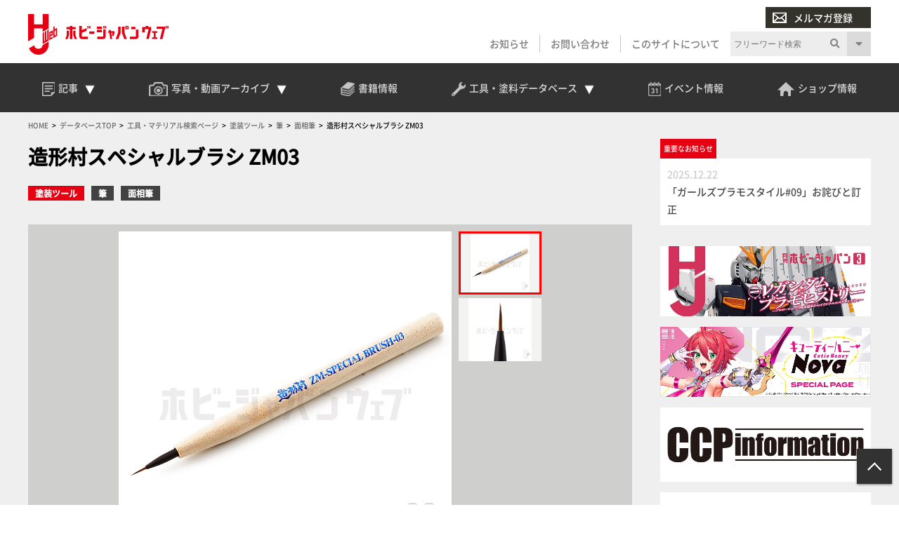

--- FILE ---
content_type: text/html; charset=UTF-8
request_url: https://db.hjweb.jp/9440/
body_size: 16904
content:
<!DOCTYPE html>
<html lang="ja">
<head>
<!-- Google Tag Manager -->
<script>(function(w,d,s,l,i){w[l]=w[l]||[];w[l].push({'gtm.start':
new Date().getTime(),event:'gtm.js'});var f=d.getElementsByTagName(s)[0],
j=d.createElement(s),dl=l!='dataLayer'?'&l='+l:'';j.async=true;j.src=
'https://www.googletagmanager.com/gtm.js?id='+i+dl;f.parentNode.insertBefore(j,f);
})(window,document,'script','dataLayer','GTM-P6M3SW3');</script>
<!-- End Google Tag Manager -->
<!-- meta -->
<meta charset="utf-8">
<meta name="viewport" content="width=device-width,initial-scale=1">

<meta name="keywords" content="" />
<meta name="description" content="Hobby JAPAN Web" />

<meta property="og:locale" content="ja_JP" />
<meta property="og:site_name" content="工具データベース" />
<meta property="og:type" content="article" />
<meta property="og:url" content="https://db.hjweb.jp/9440/" />

<meta property="og:title" content="造形村スペシャルブラシ ZM03 &#8211; Hobby JAPAN Web" />
<meta property="og:description" content="Hobby JAPAN Web">
<meta property="og:image" content="https://db.hjweb.jp/wp-content/uploads/2021/05/T-VOL0115.jpg">
<meta property="og:image:width" content="1000" />
<meta property="og:image:height" content="1000" />

<meta name="twitter:site" content="@Twitter" />
<meta name="twitter:title" content="造形村スペシャルブラシ ZM03 &#8211; Hobby JAPAN Web" />
<meta name="twitter:url" content="https://db.hjweb.jp/9440/" />
<meta name="twitter:card" content="summary_large_image">
<meta name="twitter:description" content="Hobby JAPAN Web" />
<meta name="twitter:image" content="https://db.hjweb.jp/wp-content/uploads/2021/05/T-VOL0115.jpg">

<script src="https://flux-cdn.com/client/1000190/hjweb_01381.min.js" async></script>
<!-- /meta -->
<title>造形村スペシャルブラシ ZM03 &#8211; Hobby JAPAN Web</title>
<meta name='robots' content='max-image-preview:large' />
<link rel='dns-prefetch' href='//static.addtoany.com' />
<link rel='stylesheet' id='wp-block-library-css' href='https://db.hjweb.jp/wp-includes/css/dist/block-library/style.min.css?ver=6.2.2' type='text/css' media='all' />
<link rel='stylesheet' id='classic-theme-styles-css' href='https://db.hjweb.jp/wp-includes/css/classic-themes.min.css?ver=6.2.2' type='text/css' media='all' />
<style id='global-styles-inline-css' type='text/css'>
body{--wp--preset--color--black: #000000;--wp--preset--color--cyan-bluish-gray: #abb8c3;--wp--preset--color--white: #ffffff;--wp--preset--color--pale-pink: #f78da7;--wp--preset--color--vivid-red: #cf2e2e;--wp--preset--color--luminous-vivid-orange: #ff6900;--wp--preset--color--luminous-vivid-amber: #fcb900;--wp--preset--color--light-green-cyan: #7bdcb5;--wp--preset--color--vivid-green-cyan: #00d084;--wp--preset--color--pale-cyan-blue: #8ed1fc;--wp--preset--color--vivid-cyan-blue: #0693e3;--wp--preset--color--vivid-purple: #9b51e0;--wp--preset--gradient--vivid-cyan-blue-to-vivid-purple: linear-gradient(135deg,rgba(6,147,227,1) 0%,rgb(155,81,224) 100%);--wp--preset--gradient--light-green-cyan-to-vivid-green-cyan: linear-gradient(135deg,rgb(122,220,180) 0%,rgb(0,208,130) 100%);--wp--preset--gradient--luminous-vivid-amber-to-luminous-vivid-orange: linear-gradient(135deg,rgba(252,185,0,1) 0%,rgba(255,105,0,1) 100%);--wp--preset--gradient--luminous-vivid-orange-to-vivid-red: linear-gradient(135deg,rgba(255,105,0,1) 0%,rgb(207,46,46) 100%);--wp--preset--gradient--very-light-gray-to-cyan-bluish-gray: linear-gradient(135deg,rgb(238,238,238) 0%,rgb(169,184,195) 100%);--wp--preset--gradient--cool-to-warm-spectrum: linear-gradient(135deg,rgb(74,234,220) 0%,rgb(151,120,209) 20%,rgb(207,42,186) 40%,rgb(238,44,130) 60%,rgb(251,105,98) 80%,rgb(254,248,76) 100%);--wp--preset--gradient--blush-light-purple: linear-gradient(135deg,rgb(255,206,236) 0%,rgb(152,150,240) 100%);--wp--preset--gradient--blush-bordeaux: linear-gradient(135deg,rgb(254,205,165) 0%,rgb(254,45,45) 50%,rgb(107,0,62) 100%);--wp--preset--gradient--luminous-dusk: linear-gradient(135deg,rgb(255,203,112) 0%,rgb(199,81,192) 50%,rgb(65,88,208) 100%);--wp--preset--gradient--pale-ocean: linear-gradient(135deg,rgb(255,245,203) 0%,rgb(182,227,212) 50%,rgb(51,167,181) 100%);--wp--preset--gradient--electric-grass: linear-gradient(135deg,rgb(202,248,128) 0%,rgb(113,206,126) 100%);--wp--preset--gradient--midnight: linear-gradient(135deg,rgb(2,3,129) 0%,rgb(40,116,252) 100%);--wp--preset--duotone--dark-grayscale: url('#wp-duotone-dark-grayscale');--wp--preset--duotone--grayscale: url('#wp-duotone-grayscale');--wp--preset--duotone--purple-yellow: url('#wp-duotone-purple-yellow');--wp--preset--duotone--blue-red: url('#wp-duotone-blue-red');--wp--preset--duotone--midnight: url('#wp-duotone-midnight');--wp--preset--duotone--magenta-yellow: url('#wp-duotone-magenta-yellow');--wp--preset--duotone--purple-green: url('#wp-duotone-purple-green');--wp--preset--duotone--blue-orange: url('#wp-duotone-blue-orange');--wp--preset--font-size--small: 13px;--wp--preset--font-size--medium: 20px;--wp--preset--font-size--large: 36px;--wp--preset--font-size--x-large: 42px;--wp--preset--spacing--20: 0.44rem;--wp--preset--spacing--30: 0.67rem;--wp--preset--spacing--40: 1rem;--wp--preset--spacing--50: 1.5rem;--wp--preset--spacing--60: 2.25rem;--wp--preset--spacing--70: 3.38rem;--wp--preset--spacing--80: 5.06rem;--wp--preset--shadow--natural: 6px 6px 9px rgba(0, 0, 0, 0.2);--wp--preset--shadow--deep: 12px 12px 50px rgba(0, 0, 0, 0.4);--wp--preset--shadow--sharp: 6px 6px 0px rgba(0, 0, 0, 0.2);--wp--preset--shadow--outlined: 6px 6px 0px -3px rgba(255, 255, 255, 1), 6px 6px rgba(0, 0, 0, 1);--wp--preset--shadow--crisp: 6px 6px 0px rgba(0, 0, 0, 1);}:where(.is-layout-flex){gap: 0.5em;}body .is-layout-flow > .alignleft{float: left;margin-inline-start: 0;margin-inline-end: 2em;}body .is-layout-flow > .alignright{float: right;margin-inline-start: 2em;margin-inline-end: 0;}body .is-layout-flow > .aligncenter{margin-left: auto !important;margin-right: auto !important;}body .is-layout-constrained > .alignleft{float: left;margin-inline-start: 0;margin-inline-end: 2em;}body .is-layout-constrained > .alignright{float: right;margin-inline-start: 2em;margin-inline-end: 0;}body .is-layout-constrained > .aligncenter{margin-left: auto !important;margin-right: auto !important;}body .is-layout-constrained > :where(:not(.alignleft):not(.alignright):not(.alignfull)){max-width: var(--wp--style--global--content-size);margin-left: auto !important;margin-right: auto !important;}body .is-layout-constrained > .alignwide{max-width: var(--wp--style--global--wide-size);}body .is-layout-flex{display: flex;}body .is-layout-flex{flex-wrap: wrap;align-items: center;}body .is-layout-flex > *{margin: 0;}:where(.wp-block-columns.is-layout-flex){gap: 2em;}.has-black-color{color: var(--wp--preset--color--black) !important;}.has-cyan-bluish-gray-color{color: var(--wp--preset--color--cyan-bluish-gray) !important;}.has-white-color{color: var(--wp--preset--color--white) !important;}.has-pale-pink-color{color: var(--wp--preset--color--pale-pink) !important;}.has-vivid-red-color{color: var(--wp--preset--color--vivid-red) !important;}.has-luminous-vivid-orange-color{color: var(--wp--preset--color--luminous-vivid-orange) !important;}.has-luminous-vivid-amber-color{color: var(--wp--preset--color--luminous-vivid-amber) !important;}.has-light-green-cyan-color{color: var(--wp--preset--color--light-green-cyan) !important;}.has-vivid-green-cyan-color{color: var(--wp--preset--color--vivid-green-cyan) !important;}.has-pale-cyan-blue-color{color: var(--wp--preset--color--pale-cyan-blue) !important;}.has-vivid-cyan-blue-color{color: var(--wp--preset--color--vivid-cyan-blue) !important;}.has-vivid-purple-color{color: var(--wp--preset--color--vivid-purple) !important;}.has-black-background-color{background-color: var(--wp--preset--color--black) !important;}.has-cyan-bluish-gray-background-color{background-color: var(--wp--preset--color--cyan-bluish-gray) !important;}.has-white-background-color{background-color: var(--wp--preset--color--white) !important;}.has-pale-pink-background-color{background-color: var(--wp--preset--color--pale-pink) !important;}.has-vivid-red-background-color{background-color: var(--wp--preset--color--vivid-red) !important;}.has-luminous-vivid-orange-background-color{background-color: var(--wp--preset--color--luminous-vivid-orange) !important;}.has-luminous-vivid-amber-background-color{background-color: var(--wp--preset--color--luminous-vivid-amber) !important;}.has-light-green-cyan-background-color{background-color: var(--wp--preset--color--light-green-cyan) !important;}.has-vivid-green-cyan-background-color{background-color: var(--wp--preset--color--vivid-green-cyan) !important;}.has-pale-cyan-blue-background-color{background-color: var(--wp--preset--color--pale-cyan-blue) !important;}.has-vivid-cyan-blue-background-color{background-color: var(--wp--preset--color--vivid-cyan-blue) !important;}.has-vivid-purple-background-color{background-color: var(--wp--preset--color--vivid-purple) !important;}.has-black-border-color{border-color: var(--wp--preset--color--black) !important;}.has-cyan-bluish-gray-border-color{border-color: var(--wp--preset--color--cyan-bluish-gray) !important;}.has-white-border-color{border-color: var(--wp--preset--color--white) !important;}.has-pale-pink-border-color{border-color: var(--wp--preset--color--pale-pink) !important;}.has-vivid-red-border-color{border-color: var(--wp--preset--color--vivid-red) !important;}.has-luminous-vivid-orange-border-color{border-color: var(--wp--preset--color--luminous-vivid-orange) !important;}.has-luminous-vivid-amber-border-color{border-color: var(--wp--preset--color--luminous-vivid-amber) !important;}.has-light-green-cyan-border-color{border-color: var(--wp--preset--color--light-green-cyan) !important;}.has-vivid-green-cyan-border-color{border-color: var(--wp--preset--color--vivid-green-cyan) !important;}.has-pale-cyan-blue-border-color{border-color: var(--wp--preset--color--pale-cyan-blue) !important;}.has-vivid-cyan-blue-border-color{border-color: var(--wp--preset--color--vivid-cyan-blue) !important;}.has-vivid-purple-border-color{border-color: var(--wp--preset--color--vivid-purple) !important;}.has-vivid-cyan-blue-to-vivid-purple-gradient-background{background: var(--wp--preset--gradient--vivid-cyan-blue-to-vivid-purple) !important;}.has-light-green-cyan-to-vivid-green-cyan-gradient-background{background: var(--wp--preset--gradient--light-green-cyan-to-vivid-green-cyan) !important;}.has-luminous-vivid-amber-to-luminous-vivid-orange-gradient-background{background: var(--wp--preset--gradient--luminous-vivid-amber-to-luminous-vivid-orange) !important;}.has-luminous-vivid-orange-to-vivid-red-gradient-background{background: var(--wp--preset--gradient--luminous-vivid-orange-to-vivid-red) !important;}.has-very-light-gray-to-cyan-bluish-gray-gradient-background{background: var(--wp--preset--gradient--very-light-gray-to-cyan-bluish-gray) !important;}.has-cool-to-warm-spectrum-gradient-background{background: var(--wp--preset--gradient--cool-to-warm-spectrum) !important;}.has-blush-light-purple-gradient-background{background: var(--wp--preset--gradient--blush-light-purple) !important;}.has-blush-bordeaux-gradient-background{background: var(--wp--preset--gradient--blush-bordeaux) !important;}.has-luminous-dusk-gradient-background{background: var(--wp--preset--gradient--luminous-dusk) !important;}.has-pale-ocean-gradient-background{background: var(--wp--preset--gradient--pale-ocean) !important;}.has-electric-grass-gradient-background{background: var(--wp--preset--gradient--electric-grass) !important;}.has-midnight-gradient-background{background: var(--wp--preset--gradient--midnight) !important;}.has-small-font-size{font-size: var(--wp--preset--font-size--small) !important;}.has-medium-font-size{font-size: var(--wp--preset--font-size--medium) !important;}.has-large-font-size{font-size: var(--wp--preset--font-size--large) !important;}.has-x-large-font-size{font-size: var(--wp--preset--font-size--x-large) !important;}
.wp-block-navigation a:where(:not(.wp-element-button)){color: inherit;}
:where(.wp-block-columns.is-layout-flex){gap: 2em;}
.wp-block-pullquote{font-size: 1.5em;line-height: 1.6;}
</style>
<link rel='stylesheet' id='crp-style-rounded-thumbs-css' href='https://db.hjweb.jp/wp-content/plugins/contextual-related-posts/css/rounded-thumbs.min.css?ver=3.3.3' type='text/css' media='all' />
<style id='crp-style-rounded-thumbs-inline-css' type='text/css'>

			.crp_related.crp-rounded-thumbs a {
			  width: 150px;
			  height: 150px;
			  text-decoration: none;
			}
			.crp_related.crp-rounded-thumbs img {
			  max-width: 150px;
			  margin: auto;
			}
			.crp_related.crp-rounded-thumbs .crp_title {
			  width: 100%;
			}
			
</style>
<link rel='stylesheet' id='wordpress-popular-posts-css-css' href='https://db.hjweb.jp/wp-content/plugins/wordpress-popular-posts/assets/css/wpp.css?ver=6.1.1' type='text/css' media='all' />
<link rel='stylesheet' id='parent-style-css' href='https://db.hjweb.jp/wp-content/themes/hobbyjapan/style.css?ver=6.2.2' type='text/css' media='all' />
<link rel='stylesheet' id='child-style-css' href='https://db.hjweb.jp/wp-content/themes/hobbyjapan-child/style.css?ver=1625046406' type='text/css' media='all' />
<link rel='stylesheet' id='flex-style-css' href='https://db.hjweb.jp/wp-content/themes/hobbyjapan-child/css/flex.css?ver=1635484934' type='text/css' media='all' />
<link rel='stylesheet' id='pagenation-style-css' href='https://db.hjweb.jp/wp-content/themes/hobbyjapan-child/css/pagenation.css?ver=1625046406' type='text/css' media='all' />
<link rel='stylesheet' id='common-style-css' href='https://db.hjweb.jp/wp-content/themes/hobbyjapan-child/css/common.css?ver=1631582266' type='text/css' media='all' />
<link rel='stylesheet' id='calendar-style-css' href='https://db.hjweb.jp/wp-content/themes/hobbyjapan-child/css/calendar.css?ver=1625046406' type='text/css' media='all' />
<link rel='stylesheet' id='carousel-style-css' href='https://db.hjweb.jp/wp-content/themes/hobbyjapan-child/css/carousel.css?ver=1631581942' type='text/css' media='all' />
<link rel='stylesheet' id='book-style-css' href='https://db.hjweb.jp/wp-content/themes/hobbyjapan-child/css/book.css?ver=1625046406' type='text/css' media='all' />
<link rel='stylesheet' id='slick-style-css' href='https://db.hjweb.jp/wp-content/themes/hobbyjapan-child/slick/slick.css?ver=1631069554' type='text/css' media='all' />
<link rel='stylesheet' id='slick-theme-style-css' href='https://db.hjweb.jp/wp-content/themes/hobbyjapan-child/slick/slick-theme.css?ver=1631069554' type='text/css' media='all' />
<link rel='stylesheet' id='hj-all-min-css' href='https://db.hjweb.jp/wp-content/themes/hobbyjapan/css/all.min.css?ver=1743483778' type='text/css' media='' />
<link rel='stylesheet' id='hj-reset-css' href='https://db.hjweb.jp/wp-content/themes/hobbyjapan/css/common/reset.css?ver=1743483778' type='text/css' media='' />
<link rel='stylesheet' id='hj-common-css' href='https://db.hjweb.jp/wp-content/themes/hobbyjapan/css/common/common.css?ver=1743483778' type='text/css' media='' />
<link rel='stylesheet' id='hj-style-css' href='https://db.hjweb.jp/wp-content/themes/hobbyjapan/css/style.css?ver=1743483778' type='text/css' media='' />
<link rel='stylesheet' id='hj-editor-css' href='https://db.hjweb.jp/wp-content/themes/hobbyjapan/css/common/editor.css?ver=1743483778' type='text/css' media='' />
<link rel='stylesheet' id='hj-smp-css' href='https://db.hjweb.jp/wp-content/themes/hobbyjapan/css/smp.css?ver=1743483778' type='text/css' media='' />
<link rel='stylesheet' id='hj-page-css' href='https://db.hjweb.jp/wp-content/themes/hobbyjapan/css/page.css?ver=1743483778' type='text/css' media='' />
<link rel='stylesheet' id='hj-baguettebox-css' href='https://db.hjweb.jp/wp-content/themes/hobbyjapan/js/baguettebox/baguetteBox.min.css?ver=1743483779' type='text/css' media='' />
<link rel='stylesheet' id='hj-flux-css' href='https://db.hjweb.jp/wp-content/themes/hobbyjapan/css/flux.css?ver=1743483778' type='text/css' media='' />
<link rel='stylesheet' id='addtoany-css' href='https://db.hjweb.jp/wp-content/plugins/add-to-any/addtoany.min.css?ver=1.16' type='text/css' media='all' />
<script type='text/javascript' id='addtoany-core-js-before'>
window.a2a_config=window.a2a_config||{};a2a_config.callbacks=[];a2a_config.overlays=[];a2a_config.templates={};a2a_localize = {
	Share: "共有",
	Save: "ブックマーク",
	Subscribe: "購読",
	Email: "メール",
	Bookmark: "ブックマーク",
	ShowAll: "すべて表示する",
	ShowLess: "小さく表示する",
	FindServices: "サービスを探す",
	FindAnyServiceToAddTo: "追加するサービスを今すぐ探す",
	PoweredBy: "Powered by",
	ShareViaEmail: "メールでシェアする",
	SubscribeViaEmail: "メールで購読する",
	BookmarkInYourBrowser: "ブラウザにブックマーク",
	BookmarkInstructions: "このページをブックマークするには、 Ctrl+D または \u2318+D を押下。",
	AddToYourFavorites: "お気に入りに追加",
	SendFromWebOrProgram: "任意のメールアドレスまたはメールプログラムから送信",
	EmailProgram: "メールプログラム",
	More: "詳細&#8230;",
	ThanksForSharing: "Thanks for sharing!",
	ThanksForFollowing: "Thanks for following!"
};
</script>
<script type='text/javascript' async src='https://static.addtoany.com/menu/page.js' id='addtoany-core-js'></script>
<script type='application/json' id='wpp-json'>
{"sampling_active":0,"sampling_rate":100,"ajax_url":"https:\/\/db.hjweb.jp\/wp-json\/wordpress-popular-posts\/v1\/popular-posts","api_url":"https:\/\/db.hjweb.jp\/wp-json\/wordpress-popular-posts","ID":9440,"token":"dd6b747288","lang":0,"debug":0}
</script>
<script type='text/javascript' src='https://db.hjweb.jp/wp-content/plugins/wordpress-popular-posts/assets/js/wpp.min.js?ver=6.1.1' id='wpp-js-js'></script>
<script type='text/javascript' src='https://db.hjweb.jp/wp-content/themes/hobbyjapan/js/jquery.min.js?ver=1743483779' id='js-jquery-min-js'></script>
<script type='text/javascript' src='https://db.hjweb.jp/wp-content/themes/hobbyjapan/js/js.cookie.min.js?ver=1743483779' id='js-cookie-min-js'></script>
<script type='text/javascript' src='https://db.hjweb.jp/wp-content/themes/hobbyjapan/js/ofi.min.js?ver=1743483779' id='js-ofi-min-js'></script>
<script type='text/javascript' src='https://db.hjweb.jp/wp-content/themes/hobbyjapan/js/baguettebox/baguetteBox.min.js?ver=1743483779' id='js-baguettebox-js'></script>
<script type='text/javascript' src='https://db.hjweb.jp/wp-content/themes/hobbyjapan/js/cmd.js?ver=1743483779' id='js-hj-common-js'></script>
<script type='text/javascript' src='https://db.hjweb.jp/wp-content/themes/hobbyjapan/js/sp.js?ver=1743483779' id='js-hj-sp-js'></script>
<style type="text/css">0</style>            <style id="wpp-loading-animation-styles">@-webkit-keyframes bgslide{from{background-position-x:0}to{background-position-x:-200%}}@keyframes bgslide{from{background-position-x:0}to{background-position-x:-200%}}.wpp-widget-placeholder,.wpp-widget-block-placeholder{margin:0 auto;width:60px;height:3px;background:#dd3737;background:linear-gradient(90deg,#dd3737 0%,#571313 10%,#dd3737 100%);background-size:200% auto;border-radius:3px;-webkit-animation:bgslide 1s infinite linear;animation:bgslide 1s infinite linear}</style>
            <!-- piano meta -->
<script type="text/javascript" src="https://csm.cxpublic.com/DNP.js" async></script>
<meta name="cXenseParse:url" content="https://db.hjweb.jp/9440/"/>
<meta name="cXenseParse:pageclass" content="article"/>
<meta name="cXenseParse:articleid" content="9440"/>
<meta name="cXenseParse:hjw-articleid" content="9440"/>
<meta property="cXenseParse:published_time" content="2021-05-25T14:42:08+09:00"/>
<meta property="cXenseParse:recs:publishtime" content="2021-05-25T14:42:08+09:00"/>
<meta name="cXenseParse:modified_time" content="2024-06-13T13:36:22+09:00"/>
<meta name="cXenseParse:recs:image" content="https://db.hjweb.jp/wp-content/uploads/2021/05/T-VOL0115.jpg"/>
<meta name="cXenseParse:hjw-pubday" content="20210525"/>
<meta name="cXenseParse:hjw-pubmonth" content="202105"/>
<meta name="cXenseParse:hjw-pubyear" content="2021"/>
<!-- /piano meta --> 
<style type="text/css">.broken_link, a.broken_link {
	text-decoration: line-through;
}</style><link rel="icon" href="https://db.hjweb.jp/wp-content/uploads/1632/01/favicon.ico" sizes="32x32" />
<link rel="icon" href="https://db.hjweb.jp/wp-content/uploads/1632/01/favicon.ico" sizes="192x192" />
<link rel="apple-touch-icon" href="https://db.hjweb.jp/wp-content/uploads/1632/01/favicon.ico" />
<meta name="msapplication-TileImage" content="https://db.hjweb.jp/wp-content/uploads/1632/01/favicon.ico" />
</head>
<body class="post-template-default single single-post postid-9440 single-format-standard">
<!-- Google Tag Manager (noscript) -->
<noscript><iframe src="https://www.googletagmanager.com/ns.html?id=GTM-P6M3SW3"
height="0" width="0" style="display:none;visibility:hidden"></iframe></noscript>
<!-- End Google Tag Manager (noscript) -->
<div id="wrapper">
<header>
	<header>  	<div id="submenu" class="wrap">  		<div id="h-siteid">  			<h1>  				<a href="https://hjweb.jp">  					<img src="https://hjweb.jp/wp-content/themes/hobbyjapan/css/svg/siteid.svg" alt="Hobby JAPAN Web" />  				</a>  			</h1>  		</div>  		<div id="h-snav">  			<div id="h-mailmag">  				<ul>  					<li class="login display-none">  						<a href=""><img src="https://hjweb.jp/wp-content/themes/hobbyjapan/img/common/icon-user-w.png" />会員ログイン</a>  					</li>  					<li class="mailmag">  						<a href="https://hjweb.jp/mailmagazine"><img src="https://hjweb.jp/wp-content/themes/hobbyjapan/img/common/icon-mail-w.png" />メルマガ登録</a>  					</li>  				</ul>  			</div>  			<div id="h-slist">  				<div class="textwidget custom-html-widget"><ul>  	<li>  		<a href="https://hjweb.jp/news">お知らせ</a>  	</li>  	<li>  		<a href="https://hjweb.jp/contact">お問い合わせ</a>  	</li>  	<li>  		<a href="https://hjweb.jp/guide">このサイトについて</a>  	</li>  	<li class="display-none">  		<a style="background: #9f0411" href="https://hjweb.jp/mailmagazine"><i class="gray"><img src="https://hjweb.jp/wp-content/themes/hobbyjapan/img/common/icon-user-w.png"></i>会員ログイン</a>  	</li>  	<li class="sp-only">  		<a style="background: #838383" href="/mailmagazine"><i class="gray"><img src="https://hjweb.jp/wp-content/themes/hobbyjapan/img/common/icon-mail-w.png"></i>メルマガ登録</a>  	</li>  </ul></div>			</div>  			<div id="h-search">  				<div class="search">  	<h3>サイト内検索</h3>  	<form method="get" action="https://hjweb.jp/search" >  		<div class="search-block">  			<input type="text" class="inputField search-form keyword" value="" name="word" placeholder="フリーワード検索" />  			<button><i class="fas fa-search"></i></button>  		</div>  		<u class="search-option-trig fas fa-caret-down"></u>  		<div class="search-option">  			<h4>検索対象を絞り込む</h4>  			<select name="type">  				<option value="">全て</option>  								<option value="article">記事</option>  									<option value="series">連載</option>  									<option value="maker">メーカー新製品情報</option>  									<option value="photo">写真アーカイブ</option>  									<option value="movie">動画一覧</option>  									<option value="event">イベント情報</option>  									<option value="shop">ショップ情報</option>  									<option value="news">お知らせ</option>  								</select>  		</div>  	</form>  </div>  			</div>  		</div>  	</div>  	<div id="gnav-container">  		<div id="gnav" class="wrap">  		<div class="textwidget custom-html-widget"><ul class="mainmenu">  	<li class="head-drop">  		<a id="trig-article"  class="article-trig dropdown-trig">  			<i><img src="https://hjweb.jp/wp-content/themes/hobbyjapan/img/common/icon-articles.png"></i>  			<span>記事</span>  			<u></u>  		</a>  		<div id="dropdown-article" class="dropdown-list">  			<div class="fl_w_fs">  				<div class="dropdown-item article">  					<strong><a href="https://hjweb.jp/article">  						<i><img src="https://hjweb.jp/wp-content/themes/hobbyjapan/img/common/icon-articles.png"></i>  						<span>記事一覧</span>  					</a><u></u></strong>  					<ul>  						<li><a href="https://hjweb.jp/article/category/gundam/">ガンダム</a></li><li><a href="https://hjweb.jp/article/category/character/">キャラクターモデル</a></li><li><a href="https://hjweb.jp/article/category/girls/">ガールズプラモ</a></li><li><a href="https://hjweb.jp/article/category/scale/">スケールモデル</a></li><li><a href="https://hjweb.jp/article/category/figure/">フィギュア</a></li><li><a href="https://hjweb.jp/article/category/toy/">完成品TOY</a></li><li><a href="https://hjweb.jp/article/category/tool/">工具・マテリアル</a></li><li><a href="https://hjweb.jp/article/category/event/">イベント</a></li><li><a href="https://hjweb.jp/article/category/anime-game/">アニメ・ゲーム</a></li><li><a href="https://hjweb.jp/article/category/tokusatsu/">特撮</a></li><li><a href="https://hjweb.jp/article/category/tcg/">カードゲーム</a></li><li><a href="https://hjweb.jp/article/category/comic/">コミック</a></li><li><a href="https://hjweb.jp/article/category/vr/">VR</a></li><li><a href="https://hjweb.jp/article/category/other/">その他</a></li>  					</ul>  				</div>  				<div class="dropdown-item series">  					<strong><a href="https://hjweb.jp/recommend">  						<i><img src="https://hjweb.jp/wp-content/themes/hobbyjapan/img/common/icon-special.png"></i>  						<span>特集・連載一覧</span>  					</a><u></u></strong>  					<ul>  					<li><a href="https://hjweb.jp/series/?series=syoseki-mook">書籍・MOOK発売情報</a></li><li><a href="https://hjweb.jp/series/?series=hj-pickup">最新号Pick up</a></li>  						<li><a href="https://hjweb.jp/recommend/">連載一覧</a></li>  					</ul>		  				</div>  				<div class="dropdown-item maker">  					<strong><a href="https://hjweb.jp/maker">  						<i><img src="https://hjweb.jp/wp-content/themes/hobbyjapan/img/common/icon-maker.png"></i>  						<span>メーカー新製品情報</span>  					</a><u></u></strong>  					<ul><li><a href="https://hjweb.jp/makers/">メーカー一覧</a></li></ul>  				</div>  			</div>  		</div>  	</li>  	<li class="head-drop">  		<a id="trig-photo"  class="archive-trig dropdown-trig">  			<i><img src="https://hjweb.jp/wp-content/themes/hobbyjapan/img/common/icon-camera.png"></i>  			<span>写真・動画<br>アーカイブ</span>  			<u></u>  		</a>  		<div id="dropdown-photo"  class="dropdown-list">  			<div class="fl_w_fs">  				<div class="dropdown-item photo">  					<strong><a href="https://hjweb.jp/photo">  						<i><img src="https://hjweb.jp/wp-content/themes/hobbyjapan/img/common/icon-camera.png"></i>  						<span>写真アーカイブ一覧</span>  					</a><u></u></strong>  					<ul>  					<li><a href="https://hjweb.jp/photo/?photo=event">イベント・展示会</a></li><li><a href="https://hjweb.jp/photo/?photo=other">その他</a></li><li><a href="https://hjweb.jp/photo/?photo=hobbyjapan">ホビージャパン編集部</a></li>	  					</ul>  				</div>  				<div class="dropdown-item movie">  					<strong><a href="https://hjweb.jp/movie">  						<i><img src="https://hjweb.jp/wp-content/themes/hobbyjapan/img/common/icon-movie.png"></i>  						<span>動画一覧</span>  					</a><u></u></strong>  					<ul class="burger-only">  						<li><a href="https://hjweb.jp/movie/?movie=gundam">ガンダム</a></li><li><a href="https://hjweb.jp/movie/?movie=character">キャラクターモデル</a></li><li><a href="https://hjweb.jp/movie/?movie=scale">スケールモデル</a></li><li><a href="https://hjweb.jp/movie/?movie=figure">フィギュア</a></li><li><a href="https://hjweb.jp/movie/?movie=tool">工具・マテリアル</a></li><li><a href="https://hjweb.jp/movie/?movie=other">その他</a></li>	  					</ul>  					<div class="fl_w_sb">  						<div class="w-30">  							<strong>動画カテゴリー</strong>  					<ul>  						<li><a href="https://hjweb.jp/movie/?movie=gundam">ガンダム</a></li><li><a href="https://hjweb.jp/movie/?movie=character">キャラクターモデル</a></li><li><a href="https://hjweb.jp/movie/?movie=scale">スケールモデル</a></li><li><a href="https://hjweb.jp/movie/?movie=figure">フィギュア</a></li><li><a href="https://hjweb.jp/movie/?movie=tool">工具・マテリアル</a></li><li><a href="https://hjweb.jp/movie/?movie=other">その他</a></li>	  					</ul>  						</div>  						<div class="w-66">  							<strong>新着動画</strong>  							<ul>  					<li>  				<a class="title" href="https://hjweb.jp/movie/2033977/">【月刊工具】ウェーブ「“スジ彫り”便利ツール」をピックアップ...</a>  			</li>  						<li>  				<a class="title" href="https://hjweb.jp/movie/2021172/">【#25】戦う相手が悪かった!?木村編集長プロモデラー時代の...</a>  			</li>  						<li>  				<a class="title" href="https://hjweb.jp/movie/2020965/">【#24】1991年のホビージャパンを読む！木村編集長プロモ...</a>  			</li>  						<li>  				<a class="title" href="https://hjweb.jp/movie/1979838/">【#23】まさかのロボ・ジョックスが表紙に！ 「パトレイバー...</a>  			</li>  						<li>  				<a class="title" href="https://hjweb.jp/movie/1978090/">【#22】ガンダム新作がない時代、『パトレイバー』やSF映画...</a>  			</li>  						<li>  				<a class="title" href="https://hjweb.jp/movie/1976111/">MAX渡辺×横山宏による長寿連載『Ma.K. in SF3D...</a>  			</li>  					</ul>  		  						</div>  					</div>  				</div>  			</div>  		</div>  	</li>  	<li>  		<a href="https://db.hjweb.jp/book-db/">  			<i><img src="https://hjweb.jp/wp-content/themes/hobbyjapan/img/common/icon-books.png"></i>  			<span>書籍情報</span>  		</a>  	</li>  	<li class="head-drop">  		<a id="trig-db" class="archive-trig dropdown-trig">  			<i><img src="https://hjweb.jp/wp-content/themes/hobbyjapan/img/common/icon-kougu.png"></i>  			<span>工具・塗料<br>データベース</span>  			<u></u>  		</a>  		<div id="dropdown-db"  class="dropdown-list">  			<div class="dropdown-item tool">  				<strong><a href="https://db.hjweb.jp/">  					<i><img src="https://hjweb.jp/wp-content/themes/hobbyjapan/img/common/icon-kougu.png"></i>  					<span>工具・塗料データベース</span>  				</a><u></u></strong>  				<ul class="smp">  					<li>  						<a href="https://db.hjweb.jp/tool/">工具＆マテリアルからさがす</a>  					</li>  					<li>  						<a href="https://db.hjweb.jp/color">塗料からさがす</a>  					</li>  				</ul>  				<div class="fl_w_sb">  					<div class="w-48">  						<a href="https://db.hjweb.jp/tool/">  							<img class="desvg" src="https://hjweb.jp/wp-content/themes/hobbyjapan/css/svg/gotokougu.svg" alt="工具＆マテリアルから探す">  						</a>  					</div>  					<div class="w-48">  						<a href="https://db.hjweb.jp/color">  							<img class="desvg" src="https://hjweb.jp/wp-content/themes/hobbyjapan/css/svg/gotocolor.svg" alt="塗料から探す">  						</a>  					</div>  				</div>  			</div>  		</div>  	</li>  	<li>  		<a href="https://hjweb.jp/event">  			<i><img src="https://hjweb.jp/wp-content/themes/hobbyjapan/img/common/icon-calendar.png"></i>  			<span>イベント<br>情報</span>  		</a>  	</li>  	<li>  		<a href="https://hjweb.jp/shop">  			<i><img src="https://hjweb.jp/wp-content/themes/hobbyjapan/img/common/icon-home.png"></i>  			<span>ショップ<br>情報</span>  		</a>  	</li>  	<li class="regist display-none">  		<a href="">  			<i class="gray"><img src="https://hjweb.jp/wp-content/themes/hobbyjapan/img/common/icon-comunity.png"></i>  			<span>HJ<br>コミュニティ</span>  		</a>  	</li>  </ul></div>		</div>  	</div>  </header></header><main>
	<div id="topicpath">
    <div class="wrap">
    <ul><li><a href="https://hjweb.jp/"><span>HOME</span></a></li><li><a href="https://db.hjweb.jp"><span>データベースTOP</span></a></li><li><a href="/tool"><span>工具・マテリアル検索ページ</span></a></li><li><a href="https://db.hjweb.jp/category/paintingtool/"><span>塗装ツール</span></a></li><li><a href="https://db.hjweb.jp/category/paintingtool/brush/"><span>筆</span></a></li><li><a href="https://db.hjweb.jp/category/paintingtool/brush/facebrush/"><span>面相筆</span></a></li><li><span>造形村スペシャルブラシ ZM03</span></li></ul>    </div>
</div>	<div id="container" class="wrap">
			<div id="content">
					<article id="entry-item">
				<div class="title">
    <h1>造形村スペシャルブラシ ZM03</h1>
</div>
				<div class="data">
        <ul class="category">
        <li><a href="https://db.hjweb.jp/category/paintingtool/"><span>塗装ツール</span></a></li><li><a href="https://db.hjweb.jp/category/paintingtool/brush/"><span>筆</span></a></li><li><a href="https://db.hjweb.jp/category/paintingtool/brush/facebrush/" class="facebrush">面相筆</a></li>    </ul>
<style>
#entry-item .data .category li:first-child:not([class]) a{
    background: #e60012;
    color: #fff;
}
/*
#entry-item .data .category li:first-child:not([class]) a:hover{
    color: #e40000;
    background: #ffe0e0;
}
*/
</style>
    </div>								<br>
				<div class="item-image">
<div class="main-img">
<div class="img-wrap">
<img id="main-img" onclick="slideshow()" src="https://db.hjweb.jp/wp-content/uploads/2021/05/T-VOL0115.jpg" alt="http://造形村スペシャルブラシ%20ZM03の画像">
</div>
</div>
<div class="nav-img">
<div class="inner">
<div class="select" id="nvimg1" onclick="slideshow('nvimg1')" style="background-image: url(https://db.hjweb.jp/wp-content/uploads/2021/05/T-VOL0115.jpg)" title="造形村スペシャルブラシ ZM03の画像"></div><div class="" id="nvimg2" onclick="slideshow('nvimg2')" style="background-image: url(https://db.hjweb.jp/wp-content/uploads/2021/05/T-VOL0115_2.jpg)" title="造形村スペシャルブラシ ZM03　先端の画像"></div></div>
</div>
</div>
<script>
function slideshow(imgID){
    var pre = document.getElementsByClassName('select')[0];
    var target = document.getElementById(imgID);
    const backgroundImage = (target.style && target.style.backgroundImage) || '';
    const url = backgroundImage.replace(/^url\(["']?/, '').replace(/["']?\)$/, '');
    pre.classList.remove("select");
    target.classList.add('select');
    document.getElementById('main-img').src = url;
    document.getElementById('main-img').alt = target.title;
}
</script>
<style type="text/css">
.item-image{
    display: flex;
    background-color: #cfcfcd;
    padding: 10px;
}
.item-image .main-img{
	width:80%;
    text-align: center;
    margin-right: 10px;
    background-color: white;
}
.item-image .main-img .img-wrap{
	position: relative;
    height: 0;
    padding-bottom: 100%;
}
.main-img img{
    max-height: 100%;
    top: 0;
    bottom: 0;
    left: 0;
    right: 0;
    position: absolute;
    margin: auto;
}
.item-image .nav-img{
	position:relative;
	width:20%;
}
.item-image .nav-img .inner{
    position:absolute;
    height: 100%;
    background-color: #cfcfcd;
}
.item-image .nav-img .inner div{
    margin-bottom: 4%;
    height:19%;
    background-size: contain;
    background-repeat: no-repeat;
    background-position: center;
    background-color: #f3f3f2;
    cursor: pointer;
}
.item-image .nav-img .inner div.select{
	border: solid red;
}
@media(min-width:768px){
  .item-image{
     padding:10px 15%;
  }
}
</style>
				<br>

				<section class="content">
					<div class="editor">
						<div class="data filter">
  <ul class="category ">
	<li class="maker"><a href="/filter/?maker=ボークス">ボークス</a></li>		  </ul>
</div>
<style>
#entry-item .data.filter {
    margin: initial;
}
</style>
						<div class="title">
    <h1>造形村スペシャルブラシ ZM03</h1>
</div>
						<div class="content-end">
  <div>販売元：ボークス</div>
</div>
<style>
.spec{
  font-size: .8em;
  margin-bottom: 1em;
  word-break: keep-all;
}
div.spec > span:not(:nth-child(1)):before {
    content: "　／　";
}
</style>
																	</div>
				</section>

			</article>
					<div class="common-area">
				<h3 class="lv-red-L" style="margin-bottom:3rem;">新着アイテム</h3>
<ul class="slider"><li><div class="slick-item"><span class="category">プラ材</span><div class="thumbnail"><a href="https://db.hjweb.jp/54731/"><img src="https://db.hjweb.jp/wp-content/uploads/2024/04/A090.jpg" alt="プラ＝材料【グレー】細長丸パイプ（4×8mm）"></a></div><div class="data"><div class="title"><a href="https://db.hjweb.jp/54731/">プラ＝材料【グレー】細長丸パイプ（4×8mm）</a></div><div class="distributor"><span class="maker">ウェーブ</span></div></div></div><div class="price"><span></span></div></li><li><div class="slick-item"><span class="category">プラ材</span><div class="thumbnail"><a href="https://db.hjweb.jp/54742/"><img src="https://db.hjweb.jp/wp-content/uploads/2024/04/A092.jpg" alt="プラ＝材料【グレー】細長丸パイプ（6×12mm）"></a></div><div class="data"><div class="title"><a href="https://db.hjweb.jp/54742/">プラ＝材料【グレー】細長丸パイプ（6×12mm）</a></div><div class="distributor"><span class="maker">ウェーブ</span></div></div></div><div class="price"><span></span></div></li><li><div class="slick-item"><span class="category">プラ材</span><div class="thumbnail"><a href="https://db.hjweb.jp/54747/"><img src="https://db.hjweb.jp/wp-content/uploads/2024/04/A089-A94-4.jpg" alt="プラ＝材料【グレー】細長丸パイプ（7×14mm）"></a></div><div class="data"><div class="title"><a href="https://db.hjweb.jp/54747/">プラ＝材料【グレー】細長丸パイプ（7×14mm）</a></div><div class="distributor"><span class="maker">ウェーブ</span></div></div></div><div class="price"><span></span></div></li><li><div class="slick-item"><span class="category">プラ材</span><div class="thumbnail"><a href="https://db.hjweb.jp/54757/"><img src="https://db.hjweb.jp/wp-content/uploads/2024/04/A095.jpg" alt="プラ＝材料【グレー】正方形パイプ（3mm）"></a></div><div class="data"><div class="title"><a href="https://db.hjweb.jp/54757/">プラ＝材料【グレー】正方形パイプ（3mm）</a></div><div class="distributor"><span class="maker">ウェーブ</span></div></div></div><div class="price"><span></span></div></li><li><div class="slick-item"><span class="category">プラ材</span><div class="thumbnail"><a href="https://db.hjweb.jp/54762/"><img src="https://db.hjweb.jp/wp-content/uploads/2024/04/A096.jpg" alt="プラ＝材料【グレー】正方形パイプ（4mm）"></a></div><div class="data"><div class="title"><a href="https://db.hjweb.jp/54762/">プラ＝材料【グレー】正方形パイプ（4mm）</a></div><div class="distributor"><span class="maker">ウェーブ</span></div></div></div><div class="price"><span></span></div></li><li><div class="slick-item"><span class="category">プラ材</span><div class="thumbnail"><a href="https://db.hjweb.jp/54772/"><img src="https://db.hjweb.jp/wp-content/uploads/2024/04/A098.jpg" alt="プラ＝材料【グレー】正方形パイプ（6mm）"></a></div><div class="data"><div class="title"><a href="https://db.hjweb.jp/54772/">プラ＝材料【グレー】正方形パイプ（6mm）</a></div><div class="distributor"><span class="maker">ウェーブ</span></div></div></div><div class="price"><span></span></div></li><li><div class="slick-item"><span class="category">プラ材</span><div class="thumbnail"><a href="https://db.hjweb.jp/54777/"><img src="https://db.hjweb.jp/wp-content/uploads/2024/04/A099.jpg" alt="プラ＝材料【グレー】正方形パイプ（7mm）"></a></div><div class="data"><div class="title"><a href="https://db.hjweb.jp/54777/">プラ＝材料【グレー】正方形パイプ（7mm）</a></div><div class="distributor"><span class="maker">ウェーブ</span></div></div></div><div class="price"><span></span></div></li><li><div class="slick-item"><span class="category">プラ材</span><div class="thumbnail"><a href="https://db.hjweb.jp/54782/"><img src="https://db.hjweb.jp/wp-content/uploads/2024/04/A100.jpg" alt="プラ＝材料【グレー】正方形パイプ（8mm）"></a></div><div class="data"><div class="title"><a href="https://db.hjweb.jp/54782/">プラ＝材料【グレー】正方形パイプ（8mm）</a></div><div class="distributor"><span class="maker">ウェーブ</span></div></div></div><div class="price"><span></span></div></li></ul><script>
        $(function() {
            $('.slider').not('.slick-initialized').slick({
          infinite: false,
          slidesToShow: 4,
          slidesToScroll: 4,
          dots: true,
          responsive: [
            {
              breakpoint: 801,
              settings: {
                slidesToShow: 3,
                slidesToScroll: 3
              }
            },
            {
              breakpoint: 601,
              settings: {
                slidesToShow: 2,
                slidesToScroll: 2
              }
            }
          ],
            });
        });
	$(window).on('load', function(){
	  var maxHeight = 0;
	  $('li.slick-slide').each(function(idx, elem) {
	    var height = $(elem).height();
	    if(maxHeight < height) {
	      maxHeight = height;
	    }
	  });
	  $('li.slick-slide').height(maxHeight);
	});
        </script>				<h3 class="lv-red-L" style="margin-bottom:3rem;">人気アイテム</h3>
<ul class="slider"><li><div class="slick-item"><span class="category">スタンド・収納</span><div class="thumbnail"><a href="https://db.hjweb.jp/6245/"><img src="https://db.hjweb.jp/wp-content/uploads/2021/05/8091f08ecab5f6e2d36e4e671f012409.jpg" alt="ペイントラック"></a></div><div class="data"><div class="title"><a href="https://db.hjweb.jp/6245/">ペイントラック</a></div><div class="distributor"><span class="maker">ウェーブ</span></div></div></div><div class="price"><span></span></div></li><li><div class="slick-item"><span class="category">スタンド・収納</span><div class="thumbnail"><a href="https://db.hjweb.jp/1029/"><img src="https://db.hjweb.jp/wp-content/uploads/1629/81/T-GSI0317.jpg" alt="Mr.収納スタンド"></a></div><div class="data"><div class="title"><a href="https://db.hjweb.jp/1029/">Mr.収納スタンド</a></div><div class="distributor"><span class="maker">GSIクレオス</span></div></div></div><div class="price"><span></span></div></li><li><div class="slick-item"><span class="category">プライマー・サーフェイサー</span><div class="thumbnail"><a href="https://db.hjweb.jp/3345/"><img src="https://db.hjweb.jp/wp-content/uploads/2021/03/b9434e61f268128469019e9327503ebb.jpg" alt="Mr.サーフェイサー1200 スプレー（徳用）"></a></div><div class="data"><div class="title"><a href="https://db.hjweb.jp/3345/">Mr.サーフェイサー1200 スプレー（徳用）</a></div><div class="distributor"><span class="maker">GSIクレオス</span><span class="brand">Mr.カラー</span></div></div></div><div class="price"><span></span></div></li><li><div class="slick-item"><span class="category">塗装ブース</span><div class="thumbnail"><a href="https://db.hjweb.jp/4261/"><img src="https://db.hjweb.jp/wp-content/uploads/2021/05/fb4c3a7346ebba37d460a44f5ffacdf9.jpg" alt="レッドサイクロンエル"></a></div><div class="data"><div class="title"><a href="https://db.hjweb.jp/4261/">レッドサイクロンエル</a></div><div class="distributor"><span class="maker">エアテックス</span></div></div></div><div class="price"><span></span></div></li></ul><script>
        $(function() {
            $('.slider').not('.slick-initialized').slick({
          infinite: false,
          slidesToShow: 4,
          slidesToScroll: 4,
          dots: true,
          responsive: [
            {
              breakpoint: 801,
              settings: {
                slidesToShow: 3,
                slidesToScroll: 3
              }
            },
            {
              breakpoint: 601,
              settings: {
                slidesToShow: 2,
                slidesToScroll: 2
              }
            }
          ],
            });
        });
	$(window).on('load', function(){
	  var maxHeight = 0;
	  $('li.slick-slide').each(function(idx, elem) {
	    var height = $(elem).height();
	    if(maxHeight < height) {
	      maxHeight = height;
	    }
	  });
	  $('li.slick-slide').height(maxHeight);
	});
        </script>				<br>
				<br>
				<div class="front-search">
<div id="search" class="search">
	<h2>フリーワード検索</h2>
	<p id="noimage-mess" style="display:none;">※表示する商品が見つかりません。別の検索条件で再度お試しください。</p>
	<form method="get" action="https://db.hjweb.jp" >
		<div>
			<input type="text" class="inputField search-form" value="" name="s" placeholder="フリーワードを入力" />
					</div>
		<div class="btn-line">
			<button><i class="fas fa-search"></i><span>検索</span></button>
		</div>
	</form>
	</div></div>
<style>
.front-search{
    background-color: #fafafa;
}
.front-search .search{
    position:relative;
    padding: 6rem 0 1rem 0;
    text-align: center;
}
.front-search h2{
    font-size: 1.6rem;
    font-weight: bold;
    color: #fff;
    background: #333;
    position: absolute;
    left: 0;
    top: 0;
    padding: 1rem 1.5rem;
    align-items: center;
}
.front-search .search form{
    padding:0 3rem;
    margin:auto;
}
.front-search input.search-form {
    border: 1px solid #424242;
    padding: 13px 20px;
}
.front-search #noimage-mess{
    color: #e60012;
    font-size: 1.5rem;
    text-align: left;
    margin-left: 3rem;
    margin-bottom: 10px;
}
.front-search button{
    background: #e60012;
    border: 0;
    color: #fff;
    text-align: center;
    padding: 1rem;
    display: flex;
    align-items: center;
    position: relative;
    justify-content: center;
    width: 100%;
    max-width: 300px;
}
.front-search button i {
    position: absolute;
    height: 100%;
    display: flex;
    align-items: center;
    left: 1rem;
}
.front-search button span {
    font-size: 1.6rem;
    line-height: 1;
    font-weight: bold;
}
.front-search .btn-line {
    display: flex;
    justify-content: center;
    margin-top: 1rem;
}
@media screen and ( max-width: 782px ) {
  .front-search .search form{padding:0 1rem;}
}


</style>
				<br>
				<p><a class="btn-red" href="/"><span>＜　データベースTOPへ</span></a></p>			</div>

		</div>
		<div id="sidebar">
	<div id="sidebar">  <div class="news-special">  	<h2>重要な<br class="sp-only">お知らせ</h2>  	<ul class="news-list">  			<li>  			<i>2025.12.22</i>  			<a href="https://hjweb.jp/news/2481533/">「ガールズプラモスタイル#09」お詫びと訂正</a>  		</li>  			</ul>  </div>  	<div class="flux" data-as-slot-id="/1000190/01381/PC/all_side_rec_01"></div><div class="flux" data-as-slot-id="/1000190/01381/SP/all_foot_rec_01"></div><div id="banner-list">  	<ul>  			<li>  			<a href="https://hjweb.jp/series/2521834/">  				<img src="https://hjweb.jp/wp-content/uploads/2025/11/cd6c76b87fd609c728407ea5e03ea458.jpg">  			</a>  		</li>  			<li>  			<a href="https://hjweb.jp/article/2034443/">  				<img src="https://hjweb.jp/wp-content/uploads/2025/03/banner_1200x400.jpg">  			</a>  		</li>  			<li>  			<a href="https://hjweb.jp/article/tag/company_37/">  				<img src="https://hjweb.jp/wp-content/uploads/2025/07/ccp_banner.png">  			</a>  		</li>  			<li>  			<a href="https://hjweb.jp/article/category/tcg/">  				<img src="https://hjweb.jp/wp-content/uploads/2025/07/cg_bn.jpg">  			</a>  		</li>  			<li>  			<a href="https://hjweb.jp/article/tag/corner_02/">  				<img src="https://hjweb.jp/wp-content/uploads/2021/06/d92ffbd33e71cf6ff7d85a8be1d23fb7-1.jpg">  			</a>  		</li>  			<li>  			<a href="https://hjweb.jp/article/tag/genre_10/">  				<img src="https://hjweb.jp/wp-content/uploads/2024/04/8c36c59c40c2eb02aa0534597b00d9c4.png">  			</a>  		</li>  		</ul>  </div>  <h5>ランキング見出し</h5><div class="textwidget custom-html-widget"><h3><img class="h25" src="https://hjweb.jp/wp-content/themes/hobbyjapan/css/svg/lv-ranking.svg" alt="記事ランキング"></h3></div>  <h5>記事ランキング</h5>   <ul class="ranking"> <li><a href="https://hjweb.jp/article/2523503/" title="【ガンダム食玩新作】SDガンダムが大攻勢！MOBILITY JOINT第12弾では『鉄血のオルフェンズ』『ポケットの中の戦争』が参戦！GUNDAM CONVERGEには「サイコ・ガンダムMk-Ⅱ」が登場"><div class="img"><img src="https://hjweb.jp/wp-content/uploads/2026/01/samune-30.jpg"></div><div class="title">【ガンダム食玩新作】SDガンダムが大攻勢！MOBILITY JOINT第12弾では『鉄血のオルフェンズ』『ポケットの中の戦争』が参戦！GUNDAM CONVERGEには「サイコ・ガンダムMk-Ⅱ」が登場</div></a></li><li><a href="https://hjweb.jp/article/2528905/" title="threezeroより“ミリタリー系SFロボプラキット”「機甲戦線」が発売決定！第1弾の「パラクラックス」の情報が解禁【カプセルアイテム新商品】"><div class="img"><img src="https://hjweb.jp/wp-content/uploads/2026/01/ae46b1f460ee46f789c27b264a6cb421-3.jpg"></div><div class="title">threezeroより“ミリタリー系SFロボプラキット”「機甲戦線」が発売決定！第1弾の「パラクラックス」の情報が解禁【カプセルアイテム新商品】</div></a></li><li><a href="https://hjweb.jp/article/2524958/" title="「一番くじ」ガンダムシリーズにハイクオリティ胸像モデル「BUSTISAN（バスティザン）」が登場!! 「νガンダム BUSTISAN」や「サザビー BUSTISAN」をはじめこれまでのラインナップもまとめてご紹介!!"><div class="img"><img src="https://hjweb.jp/wp-content/uploads/2026/01/HJ_26_03_100-101_26eye.jpg"></div><div class="title">「一番くじ」ガンダムシリーズにハイクオリティ胸像モデル「BUSTISAN（バスティザン）」が登場!! 「νガンダム BUSTISAN」や「サザビー BUSTISAN」をはじめこれまでのラインナップもまとめてご紹介!!</div></a></li><li><a href="https://hjweb.jp/article/2521552/" title="【宇宙戦艦ヤマト メカニクス】第15回はガルマン・ガミラス軍の「ゼランダル級攻撃型次元潜航艦ゼランダル」！ 従来のUX 型からいかに進化を遂げたのか気になる性能をじっくりとお届け『宇宙戦艦ヤマト3199』"><div class="img"><img src="https://hjweb.jp/wp-content/uploads/2026/01/2602134smn.jpg"></div><div class="title">【宇宙戦艦ヤマト メカニクス】第15回はガルマン・ガミラス軍の「ゼランダル級攻撃型次元潜航艦ゼランダル」！ 従来のUX 型からいかに進化を遂げたのか気になる性能をじっくりとお届け『宇宙戦艦ヤマト3199』</div></a></li><li><a href="https://hjweb.jp/article/2522915/" title="懐かしきあの七人の武者がセットになって復活！ 「SDガンダムBB 戦士 武者七人衆セット」！ さらに「MG ガンダムサンドロックEW（アーマディロリザード装備）」や「HG ガンダムTR-1［ヘイズル改］イカロス・ユニット装備」など注目ガンプラ情報をお届け！"><div class="img"><img src="https://hjweb.jp/wp-content/uploads/2026/01/4c85c234076325c638e2c305400f29d6-4.jpg"></div><div class="title">懐かしきあの七人の武者がセットになって復活！ 「SDガンダムBB 戦士 武者七人衆セット」！ さらに「MG ガンダムサンドロックEW（アーマディロリザード装備）」や「HG ガンダムTR-1［ヘイズル改］イカロス・ユニット装備」など注目ガンプラ情報をお届け！</div></a></li> </ul>   <h5>書籍情報</h5><div class="textwidget custom-html-widget"><h3 id="side-book" class="sidebar-trig"><a href="https://db.hjweb.jp/book-db/"><img class="h28" src="https://hjweb.jp/wp-content/themes/hobbyjapan/css/svg/lv-books.svg" alt="書籍データベース"></a></h3>  <div class="bookNew"><h5 class="text-center">雑誌購入</h5><div class="magNew"><a class="magNewImg" href="https://db.hjweb.jp/book/60404/"><img src="https://db.hjweb.jp/wp-content/uploads/2026/01/aa9c95de0f2b45b232c162e15bf0fa46.jpg"></a><div class="magNewText"><h6>月刊ホビージャパン<br>2026年3月号</h6><a class="btn-red-arrow-s" href="https://db.hjweb.jp/book/60404/">ご購入はこちら</a></div></div></div>  <div class="sidebar bookRss">  	<ul class="book"><li><a href="https://db.hjweb.jp/book/60404/"><div class="img"><img title="月刊ホビージャパン2026年3月号" src="https://db.hjweb.jp/wp-content/uploads/2026/01/aa9c95de0f2b45b232c162e15bf0fa46.jpg" alt ="月刊ホビージャパン2026年3月号" loading="lazy" /></div></a></li><li><a href="https://db.hjweb.jp/book/60416/"><div class="img"><img title="仮面ライダーゴースト特写写真集【復刻版】 " src="https://db.hjweb.jp/wp-content/uploads/2026/01/9784798640556.jpg" alt ="仮面ライダーゴースト特写写真集【復刻版】 " loading="lazy" /></div></a></li><li><a href="https://db.hjweb.jp/book/60403/"><div class="img"><img title="ガンダムフォワードVol.20" src="https://db.hjweb.jp/wp-content/uploads/2026/01/97847986404-9.jpg" alt ="ガンダムフォワードVol.20" loading="lazy" /></div></a></li><li><a href="https://db.hjweb.jp/book/60402/"><div class="img"><img title="宇宙船 vol.191" src="https://db.hjweb.jp/wp-content/uploads/2025/12/915KEFUbw9L.jpg" alt ="宇宙船 vol.191" loading="lazy" /></div></a></li><li><a href="https://db.hjweb.jp/book/60401/"><div class="img"><img title="月刊ホビージャパン2026年2月号" src="https://db.hjweb.jp/wp-content/uploads/2025/12/HJ2602.jpg" alt ="月刊ホビージャパン2026年2月号" loading="lazy" /></div></a></li><li><a href="https://db.hjweb.jp/book/60400/"><div class="img"><img title="HJメカニクス26 特集：機動戦士ガンダム008 ポケットの中の戦争" src="https://db.hjweb.jp/wp-content/uploads/2025/12/9784798640396.jpg" alt ="HJメカニクス26 特集：機動戦士ガンダム008 ポケットの中の戦争" loading="lazy" /></div></a></li></ul>  	<p class="text-center"><a href="https://db.hjweb.jp/book-db/" class="btn-red-arrow-s">書籍情報を見る</a></p>  </div></div><div class="flux" data-as-slot-id="/1000190/01381/PC/all_side_rec_02"></div><h5>Flux広告</h5><div class="textwidget custom-html-widget"></div><h5>工具DB</h5><div class="textwidget custom-html-widget"><h3 id="side-kougu" class="sidebar-trig">  	<a href="https://db.hjweb.jp/"><img class="h28" src="https://hjweb.jp/wp-content/themes/hobbyjapan/css/svg/lv-toolcolor2.svg" alt="工具データベース"></a><i></i></h3>  <div class="sidebar koguRss">  	<ul class="kogu"><li><a href="https://db.hjweb.jp/2106/"><div class="img"><img src="https://db.hjweb.jp/wp-content/uploads/1629/79/T-TAM0146.jpg" alt ="ツル首ピンセット" loading="lazy" /></div><div class="title">ツル首ピンセット</div></a></li><li><a href="https://db.hjweb.jp/40588/"><div class="img"><img src="https://db.hjweb.jp/wp-content/uploads/2021/12/d54eb9e888ef3db5a1963b2c13d443b5.jpg" alt ="シャドウプライマー" loading="lazy" /></div><div class="title">シャドウプライマー</div></a></li><li><a href="https://db.hjweb.jp/3235/"><div class="img"><img src="https://db.hjweb.jp/wp-content/uploads/2021/03/f460c46fcf807ccc2039641803916707-51.jpg" alt ="黒鉄色" loading="lazy" /></div><div class="title">黒鉄色</div></a></li></ul>  	<p class="text-center"><a href="https://db.hjweb.jp/" class="btn-red-arrow-s">工具データベースを見る</a></p>  </div></div><h5>イベントカレンダー</h5><div class="textwidget custom-html-widget"><h3 id="side-calendar" class="sidebar-trig"><a href="https://hjweb.jp/event/"><img class="h29" src="https://hjweb.jp/wp-content/themes/hobbyjapan/css/svg/lv-calendar.svg" alt="イベントカレンダー"></a><i></i></h3>  <div class="sidebar">  <div class="calendar">  	<h4>  		<a class="prevlink" href="https://hjweb.jp/event?date=202512"><i>12月</i></a>  		<span>2026年01月</span>  		<a class="nextlink" href="https://hjweb.jp/event?date=202602"><i>2月</i></a>  	</h4>  	<ul>  			<li class="r1">月</li>  			<li class="r2">火</li>  			<li class="r3">水</li>  			<li class="r4">木</li>  			<li class="r5">金</li>  			<li class="r6">土</li>  			<li class="r0">日</li>  	</ul>  	<ul>  	<li class="blank"> </li><li class="blank"> </li><li class="blank"> </li>		<li class="r0 day">  			<span class="date">1</span>  			<p>  					<a href="https://hjweb.jp/event?date=20260101#result">1</a>  						</p>  		</li>  				<li class="r0 day">  			<span class="date">2</span>  			<p>  					<a href="https://hjweb.jp/event?date=20260102#result">1</a>  						</p>  		</li>  				<li class="r0 day">  			<span class="date">3</span>  			<p>  					<a href="https://hjweb.jp/event?date=20260103#result">2</a>  						</p>  		</li>  				<li class="r0 day">  			<span class="date">4</span>  			<p>  					<a href="https://hjweb.jp/event?date=20260104#result">2</a>  						</p>  		</li>  				<li class="r0 day">  			<span class="date">5</span>  			<p>  					<a href="https://hjweb.jp/event?date=20260105#result">2</a>  						</p>  		</li>  				<li class="r0 day">  			<span class="date">6</span>  			<p>  					<a href="https://hjweb.jp/event?date=20260106#result">2</a>  						</p>  		</li>  				<li class="r0 day">  			<span class="date">7</span>  			<p>  					<a href="https://hjweb.jp/event?date=20260107#result">2</a>  						</p>  		</li>  				<li class="r0 day">  			<span class="date">8</span>  			<p>  					<a href="https://hjweb.jp/event?date=20260108#result">2</a>  						</p>  		</li>  				<li class="r0 day">  			<span class="date">9</span>  			<p>  					<a href="https://hjweb.jp/event?date=20260109#result">2</a>  						</p>  		</li>  				<li class="r0 day">  			<span class="date">10</span>  			<p>  					<a href="https://hjweb.jp/event?date=20260110#result">3</a>  						</p>  		</li>  				<li class="r0 day">  			<span class="date">11</span>  			<p>  					<a href="https://hjweb.jp/event?date=20260111#result">3</a>  						</p>  		</li>  				<li class="r0 day">  			<span class="date">12</span>  			<p>  					<a href="https://hjweb.jp/event?date=20260112#result">2</a>  						</p>  		</li>  				<li class="r0 day">  			<span class="date">13</span>  			<p>  					<a href="https://hjweb.jp/event?date=20260113#result">2</a>  						</p>  		</li>  				<li class="r0 day">  			<span class="date">14</span>  			<p>  					<a href="https://hjweb.jp/event?date=20260114#result">2</a>  						</p>  		</li>  				<li class="r0 day">  			<span class="date">15</span>  			<p>  					<a href="https://hjweb.jp/event?date=20260115#result">2</a>  						</p>  		</li>  				<li class="r0 day">  			<span class="date">16</span>  			<p>  					<a href="https://hjweb.jp/event?date=20260116#result">2</a>  						</p>  		</li>  				<li class="r0 day">  			<span class="date">17</span>  			<p>  					<a href="https://hjweb.jp/event?date=20260117#result">2</a>  						</p>  		</li>  				<li class="r0 day">  			<span class="date">18</span>  			<p>  					<a href="https://hjweb.jp/event?date=20260118#result">2</a>  						</p>  		</li>  				<li class="r0 day">  			<span class="date">19</span>  			<p>  					<a href="https://hjweb.jp/event?date=20260119#result">2</a>  						</p>  		</li>  				<li class="r0 day">  			<span class="date">20</span>  			<p>  					<a href="https://hjweb.jp/event?date=20260120#result">2</a>  						</p>  		</li>  				<li class="r0 day">  			<span class="date">21</span>  			<p>  					<a href="https://hjweb.jp/event?date=20260121#result">2</a>  						</p>  		</li>  				<li class="r0 day">  			<span class="date">22</span>  			<p>  					<a href="https://hjweb.jp/event?date=20260122#result">2</a>  						</p>  		</li>  				<li class="r0 day">  			<span class="date">23</span>  			<p>  					<a href="https://hjweb.jp/event?date=20260123#result">2</a>  						</p>  		</li>  				<li class="r0 day">  			<span class="date">24</span>  			<p>  					<a href="https://hjweb.jp/event?date=20260124#result">2</a>  						</p>  		</li>  				<li class="r0 day">  			<span class="date">25</span>  			<p>  					<a href="https://hjweb.jp/event?date=20260125#result">4</a>  						</p>  		</li>  				<li class="r0 day">  			<span class="date">26</span>  			<p>  					<a href="https://hjweb.jp/event?date=20260126#result">2</a>  						</p>  		</li>  				<li class="r0 day">  			<span class="date">27</span>  			<p>  					<a href="https://hjweb.jp/event?date=20260127#result">2</a>  						</p>  		</li>  				<li class="r0 day">  			<span class="date">28</span>  			<p>  					<a href="https://hjweb.jp/event?date=20260128#result">2</a>  						</p>  		</li>  				<li class="r0 day">  			<span class="date">29</span>  			<p>  					<a href="https://hjweb.jp/event?date=20260129#result">2</a>  						</p>  		</li>  				<li class="r0 day">  			<span class="date">30</span>  			<p>  					<a href="https://hjweb.jp/event?date=20260130#result">2</a>  						</p>  		</li>  				<li class="r0 day">  			<span class="date">31</span>  			<p>  					<a href="https://hjweb.jp/event?date=20260131#result">2</a>  						</p>  		</li>  		<li class=\"blank\"> </li>	</ul>  </div>  	  	<div id="event-recently">  		<h4>直近のイベント</h4>  		<div class="event-recently">  			<a class="img" href="https://hjweb.jp/event/2522293" style="background-color: #ccc;">  							<img src="https://hjweb.jp/wp-content/uploads/2026/01/c60c6af37f910a6481cfdb5973e45136.jpg">  							</a>  			<div class="note">  				<strong>2026/<i>02</i>/<i>11</i></strong>  				<h4>第9回ＦＢプラモデル愛好会展示会</h4>  				<p>すみだ産業会館</p>  			</div>  		</div>  					<div class="event-recently">  			<a class="img" href="https://hjweb.jp/event/2424988" style="background-color: #ccc;">  							<img src="https://hjweb.jp/wp-content/uploads/2025/11/bf4d64c4dc1b5a1033a1ed001fb36ec7.jpg">  							</a>  			<div class="note">  				<strong>2026/<i>02</i>/<i>15</i></strong>  				<h4>第２回 陸模展</h4>  				<p>陸上自衛隊広報センター「りっく...</p>  			</div>  		</div>  					<div class="event-recently">  			<a class="img" href="https://hjweb.jp/event/2515840" style="background-color: #ccc;">  							<img src="https://hjweb.jp/wp-content/uploads/2026/01/ad102727_eiyuretsuden24_1200_800.jpg">  							</a>  			<div class="note">  				<strong>2026/<i>02</i>/<i>23</i></strong>  				<h4>英雄列伝 第24章</h4>  				<p>インディペンデントシアター2nd</p>  			</div>  		</div>  			  	</div>  </div></div><div id="news-recently">  	<h3 class="sidebar-trig" id="news">  		<img class="h22" src="https://hjweb.jp/wp-content/themes/hobbyjapan/css/svg/lv-news.svg" alt="Update information">  		<i></i>  	</h3>  	<div class="sidebar">  		<ul>  				<li>  				<i>2026.01.26</i>  				<span><a href="https://hjweb.jp/article">記事</a></span>  				<strong><a href="https://hjweb.jp/article/2524268/">「原点回帰!?待望の「シャア専用ザクⅡ」や「RX-78-2ガンダム」のアニメカラー版がモビルスーツアンサンブル第30弾ににラインナップ！【ガシャポン®最新情報】」を更新しました。</a></strong>  			</li>  						<li>  				<i>2026.01.26</i>  				<span><a href="https://hjweb.jp/article">記事</a></span>  				<strong><a href="https://hjweb.jp/article/2528905/">「threezeroより“ミリタリー系SFロボプラキット”「機甲戦線」が発売決定！第1弾の「パラクラックス」の情報が解禁【カプセルアイテム新商品】」を更新しました。</a></strong>  			</li>  						<li>  				<i>2026.01.26</i>  				<span><a href="https://hjweb.jp/article">記事</a></span>  				<strong><a href="https://hjweb.jp/article/2523030/">「「マクロスモデラーズプラモデルフォトコンテスト」第10回が開催決定！ またバルキリー＆デストロイドカラー設定画を徹底網羅した設定資料集も登場！ 『マクロス』シリーズ情報をお見逃しなく!!」を更新しました。</a></strong>  			</li>  						<li>  				<i>2026.01.26</i>  				<span><a href="https://hjweb.jp/maker/">メーカー新製品情報</a></span>  				<strong><a href="https://hjweb.jp/maker/2529641/">「任務の特性上、このような姿でご挨拶申し上げる無礼をお許しください。人気ゲーム『ブルーアーカイブ -Blue Archive-』より、夏のライフセーバー姿の「カンナ」が1/7スケールで登場！」を更新しました。</a></strong>  			</li>  						<li>  				<i>2026.01.26</i>  				<span><a href="https://hjweb.jp/maker/">メーカー新製品情報</a></span>  				<strong><a href="https://hjweb.jp/maker/2529611/">「『マクロスF ギャラクシーライブ☆ファイナル 2025』開催記念特別セット登場！「minimum factory 機首コレクション YF-29 GALAXY SET」数量限定でご予約開始！」を更新しました。</a></strong>  			</li>  						<li>  				<i>2026.01.26</i>  				<span><a href="https://hjweb.jp/article">記事</a></span>  				<strong><a href="https://hjweb.jp/article/2524985/">「「ARTPLA エヴァンゲリオン仮設5号機」がついに発売！ キットの詳細を見てみよう！初期設定画カラーでも塗装できる作画参考モデル用パーツも付属」を更新しました。</a></strong>  			</li>  						<li>  				<i>2026.01.26</i>  				<span><a href="https://hjweb.jp/maker/">メーカー新製品情報</a></span>  				<strong><a href="https://hjweb.jp/maker/2529251/">「影落とし 御返しいたす・・・『SEKIRO: SHADOWS DIE TWICE』より、「figma 隻狼 DXエディション」が再販開始！」を更新しました。</a></strong>  			</li>  						<li>  				<i>2026.01.26</i>  				<span><a href="https://hjweb.jp/article">記事</a></span>  				<strong><a href="https://hjweb.jp/article/2524335/">「『銀河英雄伝説』「自由惑星同盟軍 第13艦隊旗艦 ヒューベリオン」が大型サイズでキット化！『ARMORED CORE 4』アンジェが駆る「オルレア」やM.S.Gシリーズもなど、コトブキヤの新商品をご紹介！」を更新しました。</a></strong>  			</li>  						<li>  				<i>2026.01.26</i>  				<span><a href="https://hjweb.jp/maker/">メーカー新製品情報</a></span>  				<strong><a href="https://hjweb.jp/maker/2519619/">「Pookie Boo BonBon「Pink!Mania」Limited Edition登場★」を更新しました。</a></strong>  			</li>  						<li>  				<i>2026.01.25</i>  				<span><a href="https://hjweb.jp/article">記事</a></span>  				<strong><a href="https://hjweb.jp/article/2523503/">「【ガンダム食玩新作】SDガンダムが大攻勢！MOBILITY JOINT第12弾では『鉄血のオルフェンズ』『ポケットの中の戦争』が参戦！GUNDAM CONVERGEには「サイコ・ガンダムMk-Ⅱ」が登場」を更新しました。</a></strong>  			</li>  						<li>  				<i>2026.01.25</i>  				<span><a href="https://hjweb.jp/article">記事</a></span>  				<strong><a href="https://hjweb.jp/article/2523620/">「復活のルルーシュ「L.L.＆C.C.セット」が2月に受注スタート！／るかっぷ「ルルーシュ・ランペルージ」「枢木スザク」は5月下旬発売予定【コードギアス フィギュア情報】」を更新しました。</a></strong>  			</li>  						<li>  				<i>2026.01.25</i>  				<span><a href="https://hjweb.jp/article">記事</a></span>  				<strong><a href="https://hjweb.jp/article/2524958/">「「一番くじ」ガンダムシリーズにハイクオリティ胸像モデル「BUSTISAN（バスティザン）」が登場!! 「νガンダム BUSTISAN」や「サザビー BUSTISAN」をはじめこれまでのラインナップもまとめてご紹介!!」を更新しました。</a></strong>  			</li>  						<li>  				<i>2026.01.25</i>  				<span><a href="https://hjweb.jp/article">記事</a></span>  				<strong><a href="https://hjweb.jp/article/2522141/">「『コードギアス』劇場上映作品リバイバル上映中！ アニメイトやタワレココラボ描き下ろしイラストや注目新着アイテムなど『コードギアス』シリーズ情報を一挙ご紹介!!」を更新しました。</a></strong>  			</li>  						<li>  				<i>2026.01.24</i>  				<span><a href="https://hjweb.jp/article">記事</a></span>  				<strong><a href="https://hjweb.jp/article/2523480/">「「高機動型ザク」のプロトタイプがROBOT魂化！／『機動戦士ガンダム 閃光のハサウェイ キルケーの魔女』グッズが多数ラインナップ、「サイコロガンダムマスコットチャーム」にも注目！」を更新しました。</a></strong>  			</li>  						<li>  				<i>2026.01.24</i>  				<span><a href="https://hjweb.jp/article">記事</a></span>  				<strong><a href="https://hjweb.jp/article/2523635/">「粘着力の違いにも注目！ Mr.マスキングテープ＆シートの活用でマスキングテープの使い方を学ぼう!!」を更新しました。</a></strong>  			</li>  					</ul>  	</div>  </div>    <div class="flux" data-as-slot-id="/1000190/01381/PC/all_side_rec_03"></div></div></div>
	</div>
</main>
    <a href="#top" id="pagetop">
      <img src="https://db.hjweb.jp/wp-content/themes/hobbyjapan/img/common/arrow-w.png" alt="PAGE TOP" />
    </a>
    <footer>
	<footer>  				<div id="f-submenu">  				<div class="textwidget custom-html-widget"><ul>  	<li class="sp-only">  		<a href="https://hjweb.jp/news">お知らせ</a>  	</li>  	<li class="sp-only">  		<a href="https://hjweb.jp/contact">お問い合わせ</a>  	</li>  	<li class="sp-only">  		<a href="https://hjweb.jp/guide">このサイトについて</a>  	</li>  	<li>  		<a href="https://hjweb.jp/policy">利用規約</a>  	</li>  	<li>  		<a href="http://hobbyjapan.co.jp/policy/index.html" target="_blank" rel="noopener noreferrer">個人情報保護方針</a>  	</li>  </ul></div>				</div>  				<div id="f-sitemap">  					<div class="wrap">  						<div class="fl_w_fs">  							<div class="logo">  								<a href="https://hjweb.jp"><img src="https://hjweb.jp/wp-content/themes/hobbyjapan/img/common/logo.png" alt="HobbyJAPAN" /></a>  							</div>  							<div class="sitemap">  					<div class="textwidget custom-html-widget"><div class="sitemap-item">  	<h5><a href="https://hjweb.jp/news">お知らせ</a></h5>  	<h5><a href="https://hjweb.jp/contact">お問い合わせ</a></h5>  	<h5><a href="https://hjweb.jp/mailmagazine">メール会員登録</a></h5>  	<h5><a href="https://hjweb.jp/guide">このサイトについて</a></h5>  	<br>  	<h5><a href="https://hjweb.jp/article">記事</a></h5>  	<li><a href="https://hjweb.jp/article/category/gundam/">ガンダム</a></li><li><a href="https://hjweb.jp/article/category/character/">キャラクターモデル</a></li><li><a href="https://hjweb.jp/article/category/girls/">ガールズプラモ</a></li><li><a href="https://hjweb.jp/article/category/scale/">スケールモデル</a></li><li><a href="https://hjweb.jp/article/category/figure/">フィギュア</a></li><li><a href="https://hjweb.jp/article/category/toy/">完成品TOY</a></li><li><a href="https://hjweb.jp/article/category/tool/">工具・マテリアル</a></li><li><a href="https://hjweb.jp/article/category/event/">イベント</a></li><li><a href="https://hjweb.jp/article/category/anime-game/">アニメ・ゲーム</a></li><li><a href="https://hjweb.jp/article/category/tokusatsu/">特撮</a></li><li><a href="https://hjweb.jp/article/category/tcg/">カードゲーム</a></li><li><a href="https://hjweb.jp/article/category/comic/">コミック</a></li><li><a href="https://hjweb.jp/article/category/vr/">VR</a></li><li><a href="https://hjweb.jp/article/category/other/">その他</a></li>  </div>  <div class="sitemap-item">  	<h5><a href="https://hjweb.jp/recommend">特集＆連載</a></h5>  	<ul>  	<li><a href="https://hjweb.jp/series/?series=syoseki-mook">書籍・MOOK発売情報</a></li><li><a href="https://hjweb.jp/series/?series=hj-pickup">最新号Pick up</a></li>  	</ul>  	<br>  	<h5><a href="https://hjweb.jp/maker">メーカー新製品情報</a></h5>  	<ul><li><a href="https://hjweb.jp/makers/">メーカー一覧</a></li></ul>  	<br>  	<h5><a href="https://hjweb.jp/photo">写真アーカイブ</a></h5>  	<ul>  	<li><a href="https://hjweb.jp/photo/?photo=event">イベント・展示会</a></li><li><a href="https://hjweb.jp/photo/?photo=other">その他</a></li><li><a href="https://hjweb.jp/photo/?photo=hobbyjapan">ホビージャパン編集部</a></li>  	</ul>  	<br>  	<h5><a href="https://hjweb.jp/movie">動画一覧</a></h5>  	<ul>  	<li><a href="https://hjweb.jp/movie/?movie=gundam">ガンダム</a></li><li><a href="https://hjweb.jp/movie/?movie=character">キャラクターモデル</a></li><li><a href="https://hjweb.jp/movie/?movie=scale">スケールモデル</a></li><li><a href="https://hjweb.jp/movie/?movie=figure">フィギュア</a></li><li><a href="https://hjweb.jp/movie/?movie=tool">工具・マテリアル</a></li><li><a href="https://hjweb.jp/movie/?movie=other">その他</a></li>  	</ul>    </div>  <div class="sitemap-item">  	<h5><a href="https://db.hjweb.jp/book-db/">書籍情報</a></h5>  	<h5><a href="https://db.hjweb.jp/">工具・塗料データベース</a></h5>  	<h5><a href="https://hjweb.jp/event">イベント情報</a></h5>  	<h5><a href="https://hjweb.jp/shop">ショップ情報</a></h5>  </div>  </div>							</div>  						</div>  					</div>  					<p id="copyright">© HOBBY JAPAN</p>  				</div>  			</footer>    </footer>
        <div id="burger">
	<div id="burger">  	<div id="burger-trig">  		<u></u>  		<u></u>  		<u></u>  		<span>メニュー</span>  	</div>  	<div id="burger-menu">  		<div class="search">  	<h3>サイト内検索</h3>  	<form method="get" action="https://hjweb.jp/search" >  		<div class="search-block">  			<input type="text" class="inputField search-form keyword" value="" name="word" placeholder="フリーワード検索" />  			<button><i class="fas fa-search"></i></button>  		</div>  		<u class="search-option-trig fas fa-caret-down"></u>  		<div class="search-option">  			<h4>検索対象を絞り込む</h4>  			<select name="type">  				<option value="">全て</option>  								<option value="article">記事</option>  									<option value="series">連載</option>  									<option value="maker">メーカー新製品情報</option>  									<option value="photo">写真アーカイブ</option>  									<option value="movie">動画一覧</option>  									<option value="event">イベント情報</option>  									<option value="shop">ショップ情報</option>  									<option value="news">お知らせ</option>  								</select>  		</div>  	</form>  </div>  		<div class="textwidget custom-html-widget"><ul class="mainmenu">  	<li class="head-drop">  		<a id="trig-article"  class="article-trig dropdown-trig">  			<i><img src="https://hjweb.jp/wp-content/themes/hobbyjapan/img/common/icon-articles.png"></i>  			<span>記事</span>  			<u></u>  		</a>  		<div id="dropdown-article" class="dropdown-list">  			<div class="fl_w_fs">  				<div class="dropdown-item article">  					<strong><a href="https://hjweb.jp/article">  						<i><img src="https://hjweb.jp/wp-content/themes/hobbyjapan/img/common/icon-articles.png"></i>  						<span>記事一覧</span>  					</a><u></u></strong>  					<ul>  						<li><a href="https://hjweb.jp/article/category/gundam/">ガンダム</a></li><li><a href="https://hjweb.jp/article/category/character/">キャラクターモデル</a></li><li><a href="https://hjweb.jp/article/category/girls/">ガールズプラモ</a></li><li><a href="https://hjweb.jp/article/category/scale/">スケールモデル</a></li><li><a href="https://hjweb.jp/article/category/figure/">フィギュア</a></li><li><a href="https://hjweb.jp/article/category/toy/">完成品TOY</a></li><li><a href="https://hjweb.jp/article/category/tool/">工具・マテリアル</a></li><li><a href="https://hjweb.jp/article/category/event/">イベント</a></li><li><a href="https://hjweb.jp/article/category/anime-game/">アニメ・ゲーム</a></li><li><a href="https://hjweb.jp/article/category/tokusatsu/">特撮</a></li><li><a href="https://hjweb.jp/article/category/tcg/">カードゲーム</a></li><li><a href="https://hjweb.jp/article/category/comic/">コミック</a></li><li><a href="https://hjweb.jp/article/category/vr/">VR</a></li><li><a href="https://hjweb.jp/article/category/other/">その他</a></li>  					</ul>  				</div>  				<div class="dropdown-item series">  					<strong><a href="https://hjweb.jp/recommend">  						<i><img src="https://hjweb.jp/wp-content/themes/hobbyjapan/img/common/icon-special.png"></i>  						<span>特集・連載一覧</span>  					</a><u></u></strong>  					<ul>  					<li><a href="https://hjweb.jp/series/?series=syoseki-mook">書籍・MOOK発売情報</a></li><li><a href="https://hjweb.jp/series/?series=hj-pickup">最新号Pick up</a></li>  						<li><a href="https://hjweb.jp/recommend/">連載一覧</a></li>  					</ul>		  				</div>  				<div class="dropdown-item maker">  					<strong><a href="https://hjweb.jp/maker">  						<i><img src="https://hjweb.jp/wp-content/themes/hobbyjapan/img/common/icon-maker.png"></i>  						<span>メーカー新製品情報</span>  					</a><u></u></strong>  					<ul><li><a href="https://hjweb.jp/makers/">メーカー一覧</a></li></ul>  				</div>  			</div>  		</div>  	</li>  	<li class="head-drop">  		<a id="trig-photo"  class="archive-trig dropdown-trig">  			<i><img src="https://hjweb.jp/wp-content/themes/hobbyjapan/img/common/icon-camera.png"></i>  			<span>写真・動画<br>アーカイブ</span>  			<u></u>  		</a>  		<div id="dropdown-photo"  class="dropdown-list">  			<div class="fl_w_fs">  				<div class="dropdown-item photo">  					<strong><a href="https://hjweb.jp/photo">  						<i><img src="https://hjweb.jp/wp-content/themes/hobbyjapan/img/common/icon-camera.png"></i>  						<span>写真アーカイブ一覧</span>  					</a><u></u></strong>  					<ul>  					<li><a href="https://hjweb.jp/photo/?photo=event">イベント・展示会</a></li><li><a href="https://hjweb.jp/photo/?photo=other">その他</a></li><li><a href="https://hjweb.jp/photo/?photo=hobbyjapan">ホビージャパン編集部</a></li>	  					</ul>  				</div>  				<div class="dropdown-item movie">  					<strong><a href="https://hjweb.jp/movie">  						<i><img src="https://hjweb.jp/wp-content/themes/hobbyjapan/img/common/icon-movie.png"></i>  						<span>動画一覧</span>  					</a><u></u></strong>  					<ul class="burger-only">  						<li><a href="https://hjweb.jp/movie/?movie=gundam">ガンダム</a></li><li><a href="https://hjweb.jp/movie/?movie=character">キャラクターモデル</a></li><li><a href="https://hjweb.jp/movie/?movie=scale">スケールモデル</a></li><li><a href="https://hjweb.jp/movie/?movie=figure">フィギュア</a></li><li><a href="https://hjweb.jp/movie/?movie=tool">工具・マテリアル</a></li><li><a href="https://hjweb.jp/movie/?movie=other">その他</a></li>	  					</ul>  					<div class="fl_w_sb">  						<div class="w-30">  							<strong>動画カテゴリー</strong>  					<ul>  						<li><a href="https://hjweb.jp/movie/?movie=gundam">ガンダム</a></li><li><a href="https://hjweb.jp/movie/?movie=character">キャラクターモデル</a></li><li><a href="https://hjweb.jp/movie/?movie=scale">スケールモデル</a></li><li><a href="https://hjweb.jp/movie/?movie=figure">フィギュア</a></li><li><a href="https://hjweb.jp/movie/?movie=tool">工具・マテリアル</a></li><li><a href="https://hjweb.jp/movie/?movie=other">その他</a></li>	  					</ul>  						</div>  						<div class="w-66">  							<strong>新着動画</strong>  							<ul>  					<li>  				<a class="title" href="https://hjweb.jp/movie/2033977/">【月刊工具】ウェーブ「“スジ彫り”便利ツール」をピックアップ...</a>  			</li>  						<li>  				<a class="title" href="https://hjweb.jp/movie/2021172/">【#25】戦う相手が悪かった!?木村編集長プロモデラー時代の...</a>  			</li>  						<li>  				<a class="title" href="https://hjweb.jp/movie/2020965/">【#24】1991年のホビージャパンを読む！木村編集長プロモ...</a>  			</li>  						<li>  				<a class="title" href="https://hjweb.jp/movie/1979838/">【#23】まさかのロボ・ジョックスが表紙に！ 「パトレイバー...</a>  			</li>  						<li>  				<a class="title" href="https://hjweb.jp/movie/1978090/">【#22】ガンダム新作がない時代、『パトレイバー』やSF映画...</a>  			</li>  						<li>  				<a class="title" href="https://hjweb.jp/movie/1976111/">MAX渡辺×横山宏による長寿連載『Ma.K. in SF3D...</a>  			</li>  					</ul>  		  						</div>  					</div>  				</div>  			</div>  		</div>  	</li>  	<li>  		<a href="https://db.hjweb.jp/book-db/">  			<i><img src="https://hjweb.jp/wp-content/themes/hobbyjapan/img/common/icon-books.png"></i>  			<span>書籍情報</span>  		</a>  	</li>  	<li class="head-drop">  		<a id="trig-db" class="archive-trig dropdown-trig">  			<i><img src="https://hjweb.jp/wp-content/themes/hobbyjapan/img/common/icon-kougu.png"></i>  			<span>工具・塗料<br>データベース</span>  			<u></u>  		</a>  		<div id="dropdown-db"  class="dropdown-list">  			<div class="dropdown-item tool">  				<strong><a href="https://db.hjweb.jp/">  					<i><img src="https://hjweb.jp/wp-content/themes/hobbyjapan/img/common/icon-kougu.png"></i>  					<span>工具・塗料データベース</span>  				</a><u></u></strong>  				<ul class="smp">  					<li>  						<a href="https://db.hjweb.jp/tool/">工具＆マテリアルからさがす</a>  					</li>  					<li>  						<a href="https://db.hjweb.jp/color">塗料からさがす</a>  					</li>  				</ul>  				<div class="fl_w_sb">  					<div class="w-48">  						<a href="https://db.hjweb.jp/tool/">  							<img class="desvg" src="https://hjweb.jp/wp-content/themes/hobbyjapan/css/svg/gotokougu.svg" alt="工具＆マテリアルから探す">  						</a>  					</div>  					<div class="w-48">  						<a href="https://db.hjweb.jp/color">  							<img class="desvg" src="https://hjweb.jp/wp-content/themes/hobbyjapan/css/svg/gotocolor.svg" alt="塗料から探す">  						</a>  					</div>  				</div>  			</div>  		</div>  	</li>  	<li>  		<a href="https://hjweb.jp/event">  			<i><img src="https://hjweb.jp/wp-content/themes/hobbyjapan/img/common/icon-calendar.png"></i>  			<span>イベント<br>情報</span>  		</a>  	</li>  	<li>  		<a href="https://hjweb.jp/shop">  			<i><img src="https://hjweb.jp/wp-content/themes/hobbyjapan/img/common/icon-home.png"></i>  			<span>ショップ<br>情報</span>  		</a>  	</li>  	<li class="regist display-none">  		<a href="">  			<i class="gray"><img src="https://hjweb.jp/wp-content/themes/hobbyjapan/img/common/icon-comunity.png"></i>  			<span>HJ<br>コミュニティ</span>  		</a>  	</li>  </ul></div>		<div id="burger-sub">  			<div class="textwidget custom-html-widget"><ul>  	<li>  		<a href="https://hjweb.jp/news">お知らせ</a>  	</li>  	<li>  		<a href="https://hjweb.jp/contact">お問い合わせ</a>  	</li>  	<li>  		<a href="https://hjweb.jp/guide">このサイトについて</a>  	</li>  	<li class="display-none">  		<a style="background: #9f0411" href="https://hjweb.jp/mailmagazine"><i class="gray"><img src="https://hjweb.jp/wp-content/themes/hobbyjapan/img/common/icon-user-w.png"></i>会員ログイン</a>  	</li>  	<li class="sp-only">  		<a style="background: #838383" href="/mailmagazine"><i class="gray"><img src="https://hjweb.jp/wp-content/themes/hobbyjapan/img/common/icon-mail-w.png"></i>メルマガ登録</a>  	</li>  </ul></div>		</div>  	</div>  	<div id="burger-close"></div>  </div>        </div>
    <script>
        var ajaxurl = 'https://db.hjweb.jp/wp-admin/admin-ajax.php';
    </script>
<script type='text/javascript' src='https://db.hjweb.jp/wp-content/themes/hobbyjapan-child/slick/slick.min.js?ver=1631069554' id='js-slick-min-js'></script>
</div><!--#wrapper-->
</body>
</html>


--- FILE ---
content_type: text/css
request_url: https://db.hjweb.jp/wp-content/themes/hobbyjapan-child/style.css?ver=1625046406
body_size: -19
content:
/*
 Theme Name:   Hobbyjapan（子）
 Description:  Hobbyjapan Child Theme
 Template:     hobbyjapan
 Version:      1
 Text Domain:  hobbyjapan-child
*/

--- FILE ---
content_type: text/javascript;charset=utf-8
request_url: https://id.cxense.com/public/user/id?json=%7B%22identities%22%3A%5B%7B%22type%22%3A%22ckp%22%2C%22id%22%3A%22mkvdl0ag2qj0l2fg%22%7D%2C%7B%22type%22%3A%22lst%22%2C%22id%22%3A%221x7wyuwx6wln2semxp797yyc4%22%7D%2C%7B%22type%22%3A%22cst%22%2C%22id%22%3A%221x7wyuwx6wln2semxp797yyc4%22%7D%5D%7D&callback=cXJsonpCB1
body_size: 190
content:
/**/
cXJsonpCB1({"httpStatus":200,"response":{"userId":"cx:34qiv96lj0t952cnkd19hjnpri:1psgz90ksw59a","newUser":true}})

--- FILE ---
content_type: image/svg+xml
request_url: https://hjweb.jp/wp-content/themes/hobbyjapan/css/svg/lv-books.svg
body_size: 6004
content:
<svg xmlns="http://www.w3.org/2000/svg" viewBox="0 0 157.81 31.69"><defs><style>.cls-1{fill:#e60012;}.cls-2{fill:#ea0012;}</style></defs><g id="レイヤー_2" data-name="レイヤー 2"><g id="レイヤー_2-2" data-name="レイヤー 2"><path class="cls-1" d="M113,15.27v.29h4v1.11h-4V17h5v1.28H106.12V17H111v-.31h-4V15.56h4v-.29H107.3V14.2H111v-.33h-4.91V12.6H111v-.31h-3.59V11.22H111v-.76H113v.76h3.56V12.6H118v1.27h-1.45v1.4Zm-5.2,3.28h8.82V22.9h-1.91v-.35h-5.09v.35h-1.82Zm1.82,1.15V20h5.09V19.7Zm5.09,1.69v-.33h-5.09v.33ZM113,12.6h1.69v-.31H113Zm0,1.6h1.69v-.33H113Z"/><path class="cls-1" d="M131.16,13h-1.68c0,.12.08.22.11.32l-.82.32H130v.84h1V15.8h-1v.73h1.09V17.9h-6.53v1.15h-1.4c.6.47,1.44,1.19,1.7,1.43l-1,1.27c-.25-.31-.63-.73-1-1.13v2.26h-1.77V21.05a10.61,10.61,0,0,1-1.26,1.37,6.17,6.17,0,0,0-.87-1.4,7.14,7.14,0,0,0,1.84-2h-1.56v-1.3h1.85V17.4H119.6V16.12h1.46v-.35h-1.65v-1.3h1.65v-.69a8.28,8.28,0,0,1-.6.68,10.68,10.68,0,0,0-1.57-1,7.7,7.7,0,0,0,2-2.95l1.81.49c-.08.18-.16.38-.25.56h2.74v1.25a6.71,6.71,0,0,0,1.13-2.25l1.85.44a4.18,4.18,0,0,1-.2.56h3.15Zm-9.56,0a8,8,0,0,1-.48.66h1.23c-.1-.21-.21-.44-.33-.66Zm1.23,4.72h1.56V16.53h1.28V15.8h-1V14.51h1v-.66c-.32-.21-.66-.43-.91-.56L125,13h-1.1c.1.22.19.43.26.6l-1.35.54v.3h1.5v1.3h-1.5v.35h1.28V17.4h-1.28Zm2.43.49h5.16v4.58h-1.81v-.29H127v.33h-1.71ZM128,14a6.43,6.43,0,0,0-.29-.94h-.38c-.13.22-.26.44-.4.64h.5v.84h.85v-.65Zm-1,5.47v.4h1.64v-.4Zm1.64,1.9v-.41H127v.41Zm-.36-5.54h-.85v.73h.85Z"/><path class="cls-1" d="M144.46,14.58V15.9h-8.61V14.58h3.32v-.35h-2.54v0l-1,.46a8.48,8.48,0,0,0-.31-.94v9.15h-1.7V15.11A16.9,16.9,0,0,1,133.3,17L132,16.56a18.7,18.7,0,0,0,.51-3.44l1.17.14V10.51h1.7v2l.74-.31.19.4V11.33h2.91v-.82H141v.82h3v1.31h-3V13h2.63v1.24H141v.35ZM139.17,13v-.35h-2.9c.13.29.25.58.36.86V13Zm4.48,8.15c0,.78-.14,1.22-.67,1.47a4.86,4.86,0,0,1-2.1.27,6.4,6.4,0,0,0-.49-1.6c.45,0,1.08,0,1.25,0s.23,0,.23-.21V21h-3.44v1.92h-1.75V16.27h7Zm-5.22-3.52V18h3.44v-.4Zm3.44,2.07v-.37h-3.44v.37Z"/><path class="cls-1" d="M149.23,13.77h2.05v1.57h-.91l.43.11c-.21.45-.37.87-.53,1.22h.81v1.57h-1.85V19H151V20.6h-1.72v2.22h-1.74V20.6h-1.82V19h1.82v-.78h-1.93V16.67h.84a6.83,6.83,0,0,0-.37-1.22l.42-.11h-1.2V13.77h2.24v-.66h-1.77V11.56h1.77v-1h1.74v1h1.59v1.55h-1.59Zm-.4,2.79a11.75,11.75,0,0,0,.37-1.22h-1.66a5.58,5.58,0,0,1,.36,1.22l-.37.11h1.67Zm8.55-.68a13.91,13.91,0,0,1-1.26,4.22,5.92,5.92,0,0,0,1.69,1.3,7,7,0,0,0-1.22,1.48,6.53,6.53,0,0,1-1.45-1.23,6.82,6.82,0,0,1-1.23,1.23,5.18,5.18,0,0,0-.78-.89v.85h-1.7V11h5.64v2.43c0,.77-.16,1.22-.73,1.47a5.9,5.9,0,0,1-2.22.26,6.3,6.3,0,0,0-.51-1.61c.53,0,1.27,0,1.46,0s.26,0,.26-.18v-.75h-2.2v2.87H156l.3-.07Zm-4.25,5.35a7.41,7.41,0,0,0,1-1.06,12.76,12.76,0,0,1-1-2.12Zm1.2-4.21A8.52,8.52,0,0,0,155,18.5a8.79,8.79,0,0,0,.46-1.48Z"/><path class="cls-2" d="M2.16,24.3a1.55,1.55,0,0,1,.57-.48,1.52,1.52,0,0,1,.73-.18h0l2.85.62,3.64.8,6.33,1.38a4.2,4.2,0,0,0,.93.1,4.44,4.44,0,0,0,2.92-1.09l.21-.19L27.9,18.6l2.5-2.22A.91.91,0,0,0,29.2,15l-2.68,2.37L19,24.08a2.58,2.58,0,0,1-1.71.64,2.47,2.47,0,0,1-.54,0l-4.32-1L7.17,22.56l-3.66-.81h0L3,21.61a1.74,1.74,0,0,1-.41-.2,1.5,1.5,0,0,1-.48-.58,1.52,1.52,0,0,1-.18-.73A2.06,2.06,0,0,1,2,19.62a1.89,1.89,0,0,1,.24-.47,1.65,1.65,0,0,1,.57-.48,1.52,1.52,0,0,1,.73-.18h0l2.84.63,3.65.79,6.33,1.39a4.2,4.2,0,0,0,.93.1,4.58,4.58,0,0,0,.53,0A4.45,4.45,0,0,0,20.2,20.3l.21-.19,7.52-6.66,2.5-2.21a.91.91,0,0,0,.2-1.12.66.66,0,0,0-.12-.17.9.9,0,0,0-1.28-.08l-2.68,2.37L19,18.93a2.57,2.57,0,0,1-1.71.65,2.48,2.48,0,0,1-.54-.06l-4.32-1L7.2,17.41,3.54,16.6h0L3,16.47l-.07,0a1.63,1.63,0,0,1-.19-.09l-.15-.09a1.56,1.56,0,0,1-.48-.57A1.58,1.58,0,0,1,1.91,15,2,2,0,0,1,2,14.48,1.73,1.73,0,0,1,2.22,14a1.68,1.68,0,0,1,.57-.49,1.63,1.63,0,0,1,.73-.17h.13l2,.43,1.77.38,8.75,1.9a3.5,3.5,0,0,0,3-.79l5.38-4.74,3.21-2.84,2.28-2a1.75,1.75,0,0,0-.79-3l-.68-.15-5-1.08L17.31.08a3.48,3.48,0,0,0-3,.79L5.82,8.29,3.28,10.52,1.07,12.46a2.35,2.35,0,0,0-.23.32,1.34,1.34,0,0,0-.11.14,3.5,3.5,0,0,0-.51,1A3.43,3.43,0,0,0,.72,17a3.16,3.16,0,0,0,.45.51h0L1,17.6a3.19,3.19,0,0,0-.23.32l-.11.15a3.42,3.42,0,0,0-.67,2,3.47,3.47,0,0,0,.66,2,3.66,3.66,0,0,0,.46.51h0l-.13.1a1.72,1.72,0,0,0-.23.32,1.34,1.34,0,0,0-.11.14,3.63,3.63,0,0,0-.51,1,3.41,3.41,0,0,0-.16,1,3.47,3.47,0,0,0,.66,2,3.7,3.7,0,0,0,.76.77,3.53,3.53,0,0,0,1,.5h0l3.85.85L10,30.2l6.33,1.39a4.2,4.2,0,0,0,.93.1,4.36,4.36,0,0,0,2.91-1.1l.22-.19,7.52-6.65,2.5-2.22a.91.91,0,0,0-1.2-1.37l-2.68,2.37-7.56,6.69a2.59,2.59,0,0,1-1.71.65,2.48,2.48,0,0,1-.54-.06l-4.32-.95L7.14,27.7l-3.66-.81L3,26.78a1.67,1.67,0,0,1-.44-.23A1.47,1.47,0,0,1,2,26a1.58,1.58,0,0,1-.18-.73,2,2,0,0,1,.07-.48A1.73,1.73,0,0,1,2.16,24.3Z"/><path class="cls-1" d="M42.38,6.5H49.1c2,0,3,.92,3,2.77v3.81c0,1.17-.39,1.89-1.18,2.15a1.86,1.86,0,0,1,1.18,2v4.14c0,1.85-1,2.78-3,2.78H42.38ZM49,13.3V9.61A.85.85,0,0,0,48.79,9a1,1,0,0,0-.64-.15H45.6v5.21h2.55a.93.93,0,0,0,.64-.16A.81.81,0,0,0,49,13.3Zm0,7.76V17.17a.85.85,0,0,0-.17-.61,1,1,0,0,0-.64-.15H45.6v5.4h2.55a1,1,0,0,0,.64-.15A.81.81,0,0,0,49,21.06Z"/><path class="cls-1" d="M57.13,10.42H60.3c2,0,3,.92,3,2.77v8.2c0,1.85-1,2.78-3,2.78H57.13c-2,0-3-.93-3-2.78v-8.2C54.14,11.34,55.14,10.42,57.13,10.42Zm3,10.61V13.55A.83.83,0,0,0,60,13a1,1,0,0,0-.64-.15H58.06a1,1,0,0,0-.65.15.83.83,0,0,0-.16.6V21a.81.81,0,0,0,.16.6,1,1,0,0,0,.65.16h1.29a1,1,0,0,0,.64-.16A.81.81,0,0,0,60.16,21Z"/><path class="cls-1" d="M68.11,10.42h3.16c2,0,3,.92,3,2.77v8.2c0,1.85-1,2.78-3,2.78H68.11c-2,0-3-.93-3-2.78v-8.2C65.11,11.34,66.11,10.42,68.11,10.42Zm3,10.61V13.55A.83.83,0,0,0,71,13a1,1,0,0,0-.65-.15H69a1,1,0,0,0-.64.15.83.83,0,0,0-.17.6V21a.81.81,0,0,0,.17.6,1,1,0,0,0,.64.16h1.29a1,1,0,0,0,.65-.16A.81.81,0,0,0,71.13,21Z"/><path class="cls-1" d="M76.23,24.17V5.43h3.16V24.17Zm9.71-13.75L82.86,17l3.08,7.14H82.61l-3-7.14,3-6.61Z"/><path class="cls-1" d="M91.88,21.14V19.21a.81.81,0,0,0-.17-.6,1,1,0,0,0-.64-.16H89.56c-2,0-3-.91-3-2.74V13.19c0-1.85,1-2.77,3-2.77h2.21c2,0,3,.92,3,2.77v1.29h-3v-1a.81.81,0,0,0-.17-.6,1,1,0,0,0-.62-.15h-.56a1,1,0,0,0-.64.15.81.81,0,0,0-.17.6v2a.81.81,0,0,0,.17.6,1,1,0,0,0,.64.15H92c2,0,3,.92,3,2.75v2.43c0,1.85-1,2.78-3,2.78H89.67c-2,0-3-.93-3-2.78V20.13h3.11v1a.81.81,0,0,0,.16.6.89.89,0,0,0,.62.16h.56a.91.91,0,0,0,.64-.16A.81.81,0,0,0,91.88,21.14Z"/></g></g></svg>

--- FILE ---
content_type: text/javascript;charset=utf-8
request_url: https://p1cluster.cxense.com/p1.js
body_size: 100
content:
cX.library.onP1('1x7wyuwx6wln2semxp797yyc4');
